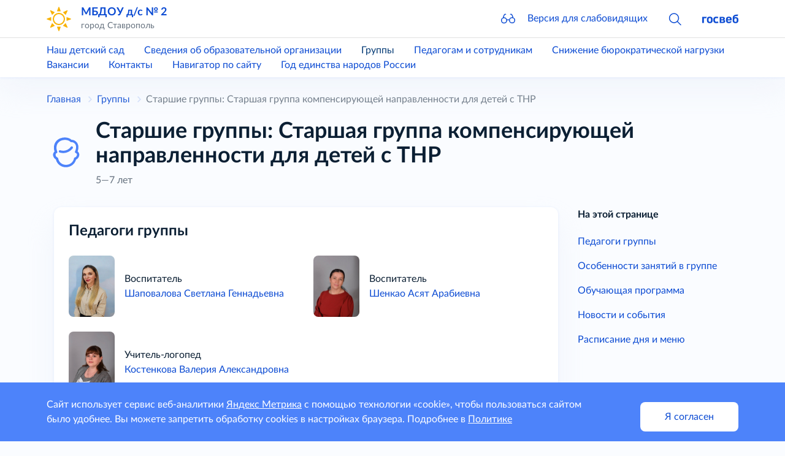

--- FILE ---
content_type: text/html; charset=utf-8
request_url: https://stavsad-2.gosuslugi.ru/gruppy/podgotovitelnaya-gruppa-kompensiruyuschey-napravlennosti-dlya-detey-s-tnr-8.html
body_size: 38048
content:
<!DOCTYPE html>
<html lang="ru" class="h-100">
<head>
    <meta charset="UTF-8">
    <meta name="viewport" content="width=device-width, initial-scale=1.0, user-scalable=0">
    

    <title>Старшие группы: Старшая группа компенсирующей направленности  для детей с ТНР</title>
        <!-- CSS only -->
    <link href="https://static.gosweb.gosuslugi.ru/kinder/assets/main.css?id=682fc4cad51249a221a4aea0cc7878ef" rel="stylesheet">
        <!-- Favicons -->
    <meta name="theme-color" content="#7952b3">
    </head>
<body class="d-flex flex-column">
    <script>
        var counterNumberVal = "96854125";
                    var metricOrgType = "kindergarten", metricRegion = "r07";
            </script>
    <script src="https://api-metric.gosweb.gosuslugi.ru/scripts/ym-script.js"></script>

<header class="gw-header sticky-top shadow gw-header">
    <div class="gw-column-wrapper">
        <div class="container gw-header__top">
            <div class="gw-header-info position-relative">
                <div class="d-flex flex-nowrap align-items-center">
                    <a href="#offcanvasNavLeft" class="d-block d-xl-none pe-4" data-bs-toggle="offcanvas" data-bs-target="#offcanvasNavLeft" aria-controls="offcanvasNavLeft">
                        <svg class="gw-icon gw-icon_sm">
                            <use xlink:href="#menu-burger"></use>
                        </svg>
                    </a>
                    <div class="offcanvas offcanvas-start gw-mobile-menu gw-column-wrapper" tabindex="-1" id="offcanvasNavLeft" aria-labelledby="offcanvasNavLeftLabel">
                        <div class="container gw-margin_bottom_32 py-3">
                            <div class="d-flex flex-nowrap align-items-center">
                                <div class="me-4">
                                    <a href="/">
                                                                                    <svg class="gw-icon-logo" color="#F8B200">
                                                <use xlink:href="#logo"></use>
                                            </svg>
                                                                            </a>
                                </div>
                                <div class="flex-grow-1 overflow-hidden pe-4">
                                    <div class="text-truncate gw-header-info__text-caption">
                                        <a href="/" class="h5">
                                            МБДОУ д/с № 2                                        </a>
                                    </div>
                                                                            <div class="pb-0 gw-content-small-title">
                                            город Ставрополь                                        </div>
                                                                    </div>
                                <div>
                                    <a href="#closebtn" data-bs-dismiss="offcanvas" aria-label="Close">
                                        <svg class="gw-icon gw-icon_sm">
                                            <use xlink:href="#close"></use>
                                        </svg>
                                    </a>
                                </div>
                            </div>
                        </div>
                        <div class="p-0 m-0 offcanvas-body d-flex flex-column justify-content-between gw-mobile-menu-nav">
                            <div class="container gw-margin_bottom_32">
                                <div class="gw-mobile-menu-nav__bottom gw-margin_bottom_32">
                                    <a href="#glass" class="d-flex flex-nowrap align-items-center" data-bs-toggle="modal" data-bs-target="#blind-support">
                                        <div class="pe-4">
                                            <svg class="gw-icon gw-icon_sm"><use xlink:href="#glass"></use></svg>
                                        </div>
                                        <div>Версия для слабовидящих</div>
                                    </a>
                                </div>
                                <hr class="p-0 mt-0 gw-margin_bottom_32" />
                                <div class="gw-margin_bottom_40">
                                                                            <div class="gw-margin_bottom_24"><a href="/nash-detskiy-sad/">Наш детский сад</a></div>
                                                                            <div class="gw-margin_bottom_24"><a href="/svedeniya-ob-obrazovatelnoy-organizatsii/">Сведения об образовательной организации</a></div>
                                                                            <div class="gw-margin_bottom_24"><a class="active" href="/gruppy/">Группы</a></div>
                                                                            <div class="gw-margin_bottom_24"><a href="/pedagogam-i-sotrudnikam/">Педагогам и сотрудникам</a></div>
                                                                            <div class="gw-margin_bottom_24"><a href="/pedagogam-i-sotrudnikam/perechen-dokumentov-pedagogicheskih-rabotnikov/">Снижение бюрократической нагрузки</a></div>
                                                                            <div class="gw-margin_bottom_24"><a href="/vakansii/">Вакансии</a></div>
                                                                            <div class="gw-margin_bottom_24"><a href="/kontakty/">Контакты</a></div>
                                                                            <div class="gw-margin_bottom_24"><a href="/map/">Навигатор по сайту</a></div>
                                                                            <div class=""><a href="/god/">Год единства народов России</a></div>
                                                                    </div>
                            </div>
                            <div class="container gw-mobile-menu-footer gw-margin_bottom_40">
                                <a href="https://gosweb.gosuslugi.ru/" target="_blank">
                                    <svg class="gw-icon-gosweb">
                                        <use xlink:href="#gosweb"></use>
                                    </svg>
                                </a>
                            </div>
                        </div>
                    </div>
                    <div class="me-4 d-none d-md-block">
                        <a href="/">
                                                            <svg class="gw-icon-logo" color="#F8B200">
                                    <use xlink:href="#logo"></use>
                                </svg>
                                                    </a>
                    </div>
                    <div class="flex-grow-1 overflow-hidden pe-4">
                        <div class="text-truncate gw-header-info__text-caption">
                            <a href="/" class="h5">
                                МБДОУ д/с № 2                            </a>
                        </div>
                                                    <div class="pb-0 gw-content-small-title">
                                город Ставрополь                            </div>
                                            </div>
                    <div>
                        <div class="row gx-8 align-items-center flex-nowrap">
                            <div class="col d-none d-md-block">
                                <div class="gw-glass">
                                    <a href="#glass" class="gw-glass__link" data-bs-toggle="modal" data-bs-target="#blind-support">
                                        <svg class="gw-icon gw-icon_sm gw-glass__icon">
                                            <use xlink:href="#glass"></use>
                                        </svg>
                                        <span class="gw-glass__text">Версия для слабовидящих</span>
                                    </a>
                                </div>
                            </div>
                                                            <div class="col">
                                    <a data-bs-toggle="collapse" href="#headSearchCollapse" role="button"
                                       aria-expanded="false" aria-controls="headSearchCollapse">
                                        <svg class="gw-icon gw-icon_sm">
                                            <use xlink:href="#search"></use>
                                        </svg>
                                    </a>
                                </div>
                                                        <div class="col d-none d-md-block">
                                <a href="https://gosweb.gosuslugi.ru/" target="_blank">
                                    <svg class="gw-icon-gosweb">
                                        <use xlink:href="#gosweb"></use>
                                    </svg>
                                </a>
                            </div>
                        </div>
                    </div>
                </div>
                                    <div class="collapse gw-search-form-block" id="headSearchCollapse">
                        <form class="gw-search-form-block__form" action="/search/" method="get" role="search">
                            <div class="bg-white d-flex justify-content-end align-items-center">
                                <div class="position-relative gw-search-form-block__field">
                                    <input name="search_query" type="text" class="form-control rounded py-3 pe-12">
                                    <button type="submit"
                                            class="btn btn-link rounded m-0 py-0 px-3 position-absolute end-0 top-50 translate-middle-y">
                                        <svg class="gw-icon gw-icon_sm">
                                            <use xlink:href="#search"></use>
                                        </svg>
                                    </button>
                                </div>
                                <a href="#headSearchCollapse" class="ps-3 pe-0 py-0" data-bs-toggle="collapse" role="button"
                                   aria-expanded="true" aria-controls="headSearchCollapse">
                                    <svg class="gw-icon gw-icon_sm">
                                        <use xlink:href="#close"></use>
                                    </svg>
                                </a>
                            </div>
                        </form>
                    </div>
                            </div>
        </div>
    </div>

    <hr class="d-none d-xl-block border-ciottoli opacity-100 gw-header__divider"/>

    <div class="gw-column-wrapper">
        <div class="d-none d-xl-block gw-header__bottom">
            <div class="container">
                <div class="row gx-8 justify-content-start gw-top-nav">
                                            <div class="col-auto"><a href="/nash-detskiy-sad/">Наш детский сад</a></div>
                                            <div class="col-auto"><a href="/svedeniya-ob-obrazovatelnoy-organizatsii/">Сведения об образовательной организации</a></div>
                                            <div class="col-auto"><a class="active" href="/gruppy/">Группы</a></div>
                                            <div class="col-auto"><a href="/pedagogam-i-sotrudnikam/">Педагогам и сотрудникам</a></div>
                                            <div class="col-auto"><a href="/pedagogam-i-sotrudnikam/perechen-dokumentov-pedagogicheskih-rabotnikov/">Снижение бюрократической нагрузки</a></div>
                                            <div class="col-auto"><a href="/vakansii/">Вакансии</a></div>
                                            <div class="col-auto"><a href="/kontakty/">Контакты</a></div>
                                            <div class="col-auto"><a href="/map/">Навигатор по сайту</a></div>
                                            <div class="col-auto"><a href="/god/">Год единства народов России</a></div>
                                    </div>
            </div>
        </div>
    </div>
</header>
<!-- content -->
<main class="gw-content gw-column-wrapper gw-margin_bottom_32">
        <div class="container d-none d-xl-block gw-breadcrumb">
        <nav>
            <ol class="breadcrumb" itemscope="" itemtype="https://schema.org/BreadcrumbList">
                <li class="breadcrumb-item gw-breadcrumb__item" itemprop="itemListElement" itemscope="" itemtype="https://schema.org/ListItem">
                    <meta itemprop="position" content="1">
                    <a itemprop="item" href="/"><span itemprop="name">Главная</span></a>
                </li>
                                                                                <li class="breadcrumb-item gw-breadcrumb__item" itemprop="itemListElement" itemscope="" itemtype="https://schema.org/ListItem">
                            <meta itemprop="position" content="2">
                            <a itemprop="item" href="/gruppy/"><span itemprop="name">Группы</span></a>
                        </li>
                                                                        <li class="breadcrumb-item gw-breadcrumb__item gw-breadcrumb__item_active" itemprop="itemListElement" itemscope="" itemtype="https://schema.org/ListItem">
                        <meta itemprop="position" content="3">
                        <span itemprop="name">Старшие группы: Старшая группа компенсирующей направленности  для детей с ТНР</span>
                    </li>
                            </ol>
        </nav>
    </div>

    <div class="container">
                    <section class="gw-person ">
                <div class="gw-section-group-title align-items-start align-items-md-center gw-margin_bottom_32">
                                            <img class="gw-margin_right_16 gw-icon gw-icon_lg" src="/netcat_files/7/7/group_starshaja.svg">
                                        <div>
                        <h1 class="mb-2">Старшие группы: Старшая группа компенсирующей направленности  для детей с ТНР</h1>
                        <div class="text-helper">5—7 лет</div>
                    </div>
                </div>
            </section>
            </div>
    <div class="container"><div class="container">
            <div class="row">
        <div data-bs-spy="scroll" data-bs-target="#right-menu-navbars" class="col-12 col-xl-9 order-last order-xl-first">
                            <section  class="gw-margin_bottom_64 gw-padding_24 gw-filled-section gw-filled-section_color_theme gw-filled-section_shadow">
                                            <section id="gw-group-teachers" class="gw-margin_bottom_24">
                            <h3 class="gw-margin_bottom_24">Педагоги группы</h3>
                                                        <div class="gw-persons overflow-hidden">
                                <div class="row row-cols-1 row-cols-md-2 g-4 g-md-6">
                                                                                                                    <div class="col">
                                            <div class="gw-person">
                                                <div class="gw-person__image">
                                                    <div class="ratio ratio-3x4 overflow-hidden">
                                                        <div><img class="gw-img-fit gw-img-fit_cover" src="/netcat_files/21/10/Shapovalova.jpg"></div>
                                                    </div>
                                                </div>
                                                <div class="gw-person__description">
                                                    <div class="gw-person__job">Воспитатель</div>
                                                    <a href="/nash-detskiy-sad/nash-kollektiv/shapovalova-svetlana-gennadevna.html" class="gw-person__name">Шаповалова Светлана Геннадьевна</a>
                                                </div>
                                            </div>
                                        </div>
                                                                                                                    <div class="col">
                                            <div class="gw-person">
                                                <div class="gw-person__image">
                                                    <div class="ratio ratio-3x4 overflow-hidden">
                                                        <div><img class="gw-img-fit gw-img-fit_cover" src="/netcat_files/21/10/1713423267997.jpg"></div>
                                                    </div>
                                                </div>
                                                <div class="gw-person__description">
                                                    <div class="gw-person__job">Воспитатель</div>
                                                    <a href="/nash-detskiy-sad/nash-kollektiv/shenkao-asyat-arabievna.html" class="gw-person__name">Шенкао Асят Арабиевна</a>
                                                </div>
                                            </div>
                                        </div>
                                                                                                                    <div class="col">
                                            <div class="gw-person">
                                                <div class="gw-person__image">
                                                    <div class="ratio ratio-3x4 overflow-hidden">
                                                        <div><img class="gw-img-fit gw-img-fit_cover" src="/netcat_files/21/10/IMG_20240418_WA0033.jpg"></div>
                                                    </div>
                                                </div>
                                                <div class="gw-person__description">
                                                    <div class="gw-person__job">Учитель-логопед</div>
                                                    <a href="/nash-detskiy-sad/nash-kollektiv/kostenkova-valeriya-alexandrovna-uchitel-logoped.html" class="gw-person__name">Костенкова Валерия Александровна</a>
                                                </div>
                                            </div>
                                        </div>
                                                                    </div>
                            </div>
                        </section>
                                                    <hr class="gw-margin_bottom_24 mt-0 border-tagline-hit-alt">
                                                                                        <section id="gw-group-description" class="gw-margin_bottom_32">
                            <h3 class="gw-margin_bottom_16">Особенности занятий в группе</h3>
                                                        <p>В 6&ndash;7 лет ребенок начинает посещать подготовительную группу и готовиться к школьной жизни. В такой группе особое внимание уделяется распорядку дня и дисциплине. В подготовительной группе дети готовятся к школьным занятиям, поэтому, они изучают литературу, математику, чтение и рисование. Кроме того, дети знакомятся с правилами дорожного движения. Особеннополезны&nbsp; комплексные занятия. Отличительной особенностью подобных занятий является то, что в одном занятии совмещены разные виды деятельности. Это помогает ребёнку сохранить концентрацию дольше не смотря на то, что и в 6-7 лет дети довольно подвижны и активны.</p>
<p>Основной формой организации коррекционно-развивающей работы являются групповые (фронтальные), подгрупповые и индивидуальные логопедические занятия. Продолжительность группового логопедического занятия:&nbsp; 25-30 минут;&nbsp; продолжительность подгруппового занятия составляет 20-25&nbsp;минут, продолжительность индивидуального занятия &ndash; 15-20 минут.&nbsp;</p>
<p>Подгрупповые и индивидуальные логопедические занятия проводятся с учетом режима работы дошкольного учреждения, режима дня и психофизических особенностей развития детей дошкольного возраста. Периодичность подгрупповых и индивидуальных занятий определяется тяжестью нарушения речевого развития детей.&nbsp; Индивидуальные занятия проводятся не менее двух-трех раз в неделю.</p>
<p>Ежедневно, во второй половине дня, по заданию учителя-логопеда проводятся&nbsp; индивидуальные занятия воспитателем&nbsp;группы.</p>
<p><strong>&nbsp;Плюсы группы компенсирующей направленности для детей с ТНР:</strong></p>
<p>1.Активная речевая среда в группе и постоянная корректировка речи детей воспитателями в течение дня.</p>
<p>2.&nbsp;Артикуляционная и пальчиковая гимнастики, элементы логоритмики, развитие мелкой моторики - все это входит в распорядок каждого дня у детей.</p>
<p>3.&nbsp;&nbsp;&nbsp;&nbsp;&nbsp;Дети выходят из таких групп лучше подготовленными к школе. Это подтверждают не только сами учителя-логопеды и воспитатели, но и мамы детей, которые прошли через них. В группе&nbsp;они активно занимаются звуко-буквенным анализом, чтением, письмом, учатся правильно строить предложения, давать полный ответ на вопрос, пересказывать и составлять рассказ по картинкам.</p>                        </section>
                                                                <section id="gw-group-edu-program">
                            <h4 class="gw-margin_bottom_16">Обучающая программа</h4>
                                                        <p>Содержание образовательной деятельности.</p>
<p>1)Социально-коммуникативное развитие: основное внимание обращается на совершенствование игровых действий и точное выполнение игровых правил в дидактических и подвижных играх и упражнениях. В этот период большое значение приобретает создание предметно-развивающей среды и привлечение обучающихся к творческим играм. Воспитатели организуют сюжетно-ролевые и театрализованные игры с детьми, осуществляя недирективное руководство ими. Элементы сюжетно-ролевой и сюжетно-дидактической игры, театрализованные игры, подвижные, дидактические игры активно включаются в занятия с детьми по всем направлениям коррекционно-развивающей работы. Работа с детьми&nbsp; предполагает активное применение игротерапевтических техник с элементами куклотерапии, песочной терапии, арттерапии. Занятия по психотерапевтическим методикам (работа с детской агрессией, страхами, тревожностью) проводит педагог-психолог, согласуя их с педагогическими работниками группы и родителям (законным представителям).</p>
<p>Педагогические работники уделяют основное внимание формированию связной речи у обучающихся с ТНР, ее основных функций (коммуникативной, регулирующей, познавательной). Обучающиеся вовлекаются в различные виды деятельности, естественным образом обеспечивающие их коммуникативное взаимодействие с педагогическим работником и другими детьми, развитие познавательного интереса и мотивации к деятельности.</p>
<p>Особое внимание обращается на формирование у обучающихся представления о Родине: о городах России, о ее столице, о государственной символике, гимне страны. У обучающихся в различных ситуациях расширяют и закрепляют представления о предметах быта, необходимых человеку, о макросоциальном окружении.</p>
<p>Педагогические работники создают условия для формирования экологических представлений у обучающихся, знакомя их с функциями человека в природе (потребительской, природоохранной, восстановительной).</p>
<p>Особое внимание обращается на развитие у обучающихся устойчивого алгоритма поведения в опасных ситуациях: в помещении, на прогулке, на улице, в условиях поведения с посторонними людьми.</p>
<p>В этот период большое внимание уделяется формированию у обучающихся интеллектуальной и мотивационной готовности к обучению. У обучающихся активно развивается познавательный интерес (интеллектуальный, волевой и эмоциональный компоненты). Педагогические работники, осуществляя совместную деятельность с детьми, обращают внимание на то, какие виды деятельности их интересуют, стимулируют их развитие, создают предметно-развивающую среду, исходя из потребностей каждого ребенка.</p>
<p>Активными участниками образовательного процесса в области &quot;Социально-коммуникативное развитие&quot; являются родители (законные представители) обучающихся, а также все педагогические работники, работающие с детьми с ТНР.</p>
<p>2) В области познавательного развития продолжается развитие у обучающихся с ТНР мотивационного, целевого, содержательного, операционального и контрольного компонентов конструктивной деятельности. При этом особое внимание уделяется самостоятельности обучающихся, им предлагаются творческие задания, задания на выполнение работ по своему замыслу, задания на выполнение коллективных построек. Педагогические работники стимулируют познавательный интерес обучающихся к различным способам измерения, счета количества, определения пространственных отношений у разных народов.</p>
<p>3)В области речевого развития формируется у обучающихся мотивации к школьному обучению, в работу по развитию речи обучающихся с ТНР включаются занятия по подготовке их к обучению грамоте. Эту работу воспитатель и учитель-логопед проводят, исходя из особенностей и возможностей развития обучающихся старшего дошкольного возраста с речевыми нарушениями. Содержание занятий по развитию речи тесно связано с содержанием логопедической работы, а также работы, которую проводят с детьми другие специалисты.</p>
<p>4) В области художественно-эстетического развития особое внимание в музыкальном развитии дошкольников с нарушениями речи уделяется умению рассказывать, рассуждать о музыке адекватно характеру музыкального образа. В этот период музыкальный руководитель, воспитатели и другие специалисты продолжают развивать у обучающихся музыкальный слух (звуко-высотный, ритмический, динамический, тембровый), учить использовать для музыкального сопровождения самодельные музыкальные инструменты, изготовленные с помощью педагогических работников. Музыкальные игрушки, детские музыкальные инструменты разнообразно применяются в ходе занятий учителя-логопеда, воспитателей, воспитателя по физической культуре и, конечно же, на музыкальных занятиях. Большое значение для развития слухового восприятия обучающихся (восприятия звуков различной громкости и высоты), развития общеречевых умений и навыков (дыхательных, голосовых, артикуляторных) имеет взаимодействие учителя-логопеда, музыкального руководителя и воспитателей.</p>                        </section>
                                    </section>
                                        <section id="gw-group-news" class="gw-margin_bottom_64">
                        <div class="gw-margin_bottom_32 d-flex align-items-center justify-content-between flex-nowrap">
        <h2 class="mb-0">Новости и события</h2>
        <a class="d-none d-md-inline-block" href="/nash-detskiy-sad/novosti-i-sobytiya/">Все новости и события</a>
    </div>
    <div class="mb-12 mb-md-16 gw-news">
        <div class="row row-cols-1 row-cols-md-2 row-cols-xl-3 g-6 g-md-8">
<div class="col">
                <a  href="/nash-detskiy-sad/novosti-i-sobytiya/den-osvobozhdeniya-stavropolya.html" class="card h-100 gw-filled-section gw-filled-section_shadow gw-filled-section_interactive gw-padding_24">
        <div class="ratio ratio-16x9 overflow-hidden d-none d-md-block gw-margin_bottom_24 rounded">
            <img class="gw-img-fit gw-img-fit_cover" src="/netcat_files/generated/90/154/336x189/116/556ce0a356110c5b08410a1b02cd8c6b.jpg?crop=0%3A0%3A0%3A0&hash=098840f4b7be364df64002b7a9b1f145&resize_mode=0&wm_m=0" alt="День освобождения Ставрополя." title="День освобождения Ставрополя">
        </div>
        <div class="card-body p-0">
            <div class="card-text">
                <div class="mb-4 card-subtitle gw-content-small-title gw-content-small-title_gray">
                    21 января 2026 г.
                </div>
                <div class="d-inline-block h5 text-summer-night mb-2 gw-text-multiline-truncate gw-text-multiline-truncate_rows_2">День освобождения Ставрополя</div>
                <div class="gw-text-multiline-truncate gw-text-multiline-truncate_rows_4 text-summer-night"></div>
            </div>
        </div>
            </a>
</div>
<div class="col">
                <a  href="/nash-detskiy-sad/novosti-i-sobytiya/detskiy-sad-vstrechaet-novyy-god.html" class="card h-100 gw-filled-section gw-filled-section_shadow gw-filled-section_interactive gw-padding_24">
        <div class="ratio ratio-16x9 overflow-hidden d-none d-md-block gw-margin_bottom_24 rounded">
            <img class="gw-img-fit gw-img-fit_cover" src="/netcat_files/generated/90/154/336x189/115/556ce0a356110c5b08410a1b02cd8c6b.jpg?crop=0%3A0%3A0%3A0&hash=098840f4b7be364df64002b7a9b1f145&resize_mode=0&wm_m=0" alt="Детский сад встречает Новый год." title="Детский сад встречает Новый год">
        </div>
        <div class="card-body p-0">
            <div class="card-text">
                <div class="mb-4 card-subtitle gw-content-small-title gw-content-small-title_gray">
                    17 декабря 2025 г.
                </div>
                <div class="d-inline-block h5 text-summer-night mb-2 gw-text-multiline-truncate gw-text-multiline-truncate_rows_2">Детский сад встречает Новый год</div>
                <div class="gw-text-multiline-truncate gw-text-multiline-truncate_rows_4 text-summer-night"></div>
            </div>
        </div>
            </a>
</div>
<div class="col">
                <a  href="/nash-detskiy-sad/novosti-i-sobytiya/den-konstitutsii-rossiyskoy-federatsii-1.html" class="card h-100 gw-filled-section gw-filled-section_shadow gw-filled-section_interactive gw-padding_24">
        <div class="ratio ratio-16x9 overflow-hidden d-none d-md-block gw-margin_bottom_24 rounded">
            <img class="gw-img-fit gw-img-fit_cover" src="/netcat_files/generated/90/154/336x189/114/556ce0a356110c5b08410a1b02cd8c6b.jpg?crop=0%3A0%3A0%3A0&hash=098840f4b7be364df64002b7a9b1f145&resize_mode=0&wm_m=0" alt="День Конституции Российской Федерации." title="День Конституции Российской Федерации">
        </div>
        <div class="card-body p-0">
            <div class="card-text">
                <div class="mb-4 card-subtitle gw-content-small-title gw-content-small-title_gray">
                    12 декабря 2025 г.
                </div>
                <div class="d-inline-block h5 text-summer-night mb-2 gw-text-multiline-truncate gw-text-multiline-truncate_rows_2">День Конституции Российской Федерации</div>
                <div class="gw-text-multiline-truncate gw-text-multiline-truncate_rows_4 text-summer-night"></div>
            </div>
        </div>
            </a>
</div>
        </div>
    </div>
                </section>
                                        <section id="gw-schedule-and-menu" class="gw-margin_bottom_64">
                    <div class="gw-margin_bottom_24">
                        <h2 class="mb-2">Распорядок дня и меню</h2>
                        <div class="d-md-none mb-2">Мы составили для ваших детей удобное расписание занятий и отдыха</div>
                                                    <a class="d-md-inline-block" href="/svedeniya-ob-obrazovatelnoy-organizatsii/dokumenty/">Изучить нормативные документы</a>
                                            </div>
                                            <div class="gw-schedule-and-menu">
                            <div class="row row-cols-1  g-6 g-md-8 g-xl-6">
                                <div class="col">
                                    <div class="card shadow h-100 gw-padding_24">
                                        <div class="card-body p-0 ">
                                            <div class="gw-schedule">
                                                <h6 class="gw-schedule__title mb-1">Расписание</h6>
                                                <div class="gw-content-small-title mb-4">Примерное расписание на день</div>
                                                                                                                                                        <div class="row">
                                                        <div class="col-12 col-md-6 mb-2 mb-md-0">
                                                            <div class="gw-schedule__items overflow-hidden">
                                                                <div class="row row-cols-1 gy-2">
                                                                                                                                                                                                            </div>
                                                            </div>
                                                        </div>
                                                        <div class="col-12 col-md-6">
                                                            <div class="gw-schedule__items overflow-hidden">
                                                                <div class="row row-cols-1 gy-2">
                                                                                                                                    </div>
                                                            </div>
                                                        </div>
                                                    </div>
                                                                                            </div>
                                        </div>
                                                                                    <div class="card-footer p-0 border-0 bg-transparent">
                                                <div class="gw-document-item gw-filled-section gw-filled-section_color_highlighted">
                                                    <div class="row gx-0">
                                                        <div class="col-auto pe-3">
                                                            <a class="d-inline-block" href="/netcat_files/7/7/Starshaya.pdf" title="Распорядок дня" target="_blank">
                                                                <svg class="gw-icon-format">
                                                                    <use xlink:href="#format-pdf"></use>
                                                                </svg>
                                                            </a>
                                                        </div>
                                                        <div class="col overflow-hidden">
                                                            <div class="row gx-0">
                                                                <div class="col text-truncate pe-2">
                                                                    <a href="/netcat_files/7/7/Starshaya.pdf" class="gw-document-item__title" title="Распорядок дня" target="_blank">Распорядок дня</a>
                                                                </div>
                                                                <div class="col-auto d-md-none">
                                                                    <a href="#" data-bs-toggle="collapse" data-bs-target="#collapseExample1" aria-expanded="false">
                                                                        <svg class="gw-icon gw-icon_sm">
                                                                            <use xlink:href="#menu-points"></use>
                                                                        </svg>
                                                                    </a>
                                                                </div>
                                                                <div class="col-12 col-md-auto">
                                                                    <div class="gw-document-item__download">
                                                                        <div class="gw-document-item__size">1,7 МБ</div>
                                                                                                                                                    <a href="/netcat_files/7/7/Starshaya.pdf" class="gw-document-item__download-link gw-padding_left_24" download>Скачать</a>
                                                                                                                                            </div>
                                                                </div>
                                                            </div>
                                                        </div>
                                                    </div>
                                                    <div class="collapse gw-document-item__collapse" id="collapseExample1">
                                                        <a href="#" data-bs-toggle="collapse" data-bs-target="#collapseExample1" aria-expanded="false" class="gw-document-item__collapse-btn-close">
                                                            <svg class="gw-icon gw-icon_sm">
                                                                <use xlink:href="#close"></use>
                                                            </svg>
                                                        </a>
                                                        <div class="mb-4"><a href="/netcat_files/7/7/Starshaya.pdf" download>Скачать</a></div>
                                                                                                                    <div><a href="/netcat_files/7/7/Starshaya.pdf" target="_blank">Открыть в браузере</a></div>
                                                                                                            </div>
                                                </div>
                                            </div>
                                                                            </div>
                                </div>
                                <div class="col">
                                    <div class="card shadow h-100 gw-padding_24">
                                        <div class="card-body p-0 ">
                                            <div class="gw-food-menu">
                                                <h6 class="gw-food-menu__title mb-1">Меню десятидневное цикличное</h6>
                                                <div class="gw-content-small-title mb-4">Примерное меню на день</div>
                                                <div class="gw-food-menu__items overflow-hidden">
                                                    <div class="row row-cols-1 gy-4 gy-xl-2">
                                                                                                                                                                                <div class="col">
                                                                <div class="gw-food-menu__item">
                                                                    <div class="gw-food-menu__item-name"></div>
                                                                    <div class="gw-food-menu__item-composition">
                                                                                                                                                                                                                        </div>
                                                                </div>
                                                            </div>
                                                                                                            </div>
                                                </div>
                                            </div>
                                        </div>
                                                                                    <div class="card-footer p-0 border-0 bg-transparent">
                                                <div class="gw-document-item gw-filled-section gw-filled-section_color_highlighted">
                                                    <div class="row gx-0">
                                                        <div class="col-auto pe-3">
                                                            <a class="d-inline-block" href="/netcat_files/7/7/MENYu_SAD_2.pdf" title="Меню" target="_blank">
                                                                <svg class="gw-icon-format">
                                                                    <use xlink:href="#format-pdf"></use>
                                                                </svg>
                                                            </a>
                                                        </div>
                                                        <div class="col overflow-hidden">
                                                            <div class="row gx-0">
                                                                <div class="col text-truncate pe-2">
                                                                    <a href="/netcat_files/7/7/MENYu_SAD_2.pdf" class="gw-document-item__title" title="Меню" target="_blank">Меню</a>
                                                                </div>
                                                                <div class="col-auto d-md-none">
                                                                    <a href="#" data-bs-toggle="collapse" data-bs-target="#collapseExample2" aria-expanded="false">
                                                                        <svg class="gw-icon gw-icon_sm">
                                                                            <use xlink:href="#menu-points"></use>
                                                                        </svg>
                                                                    </a>
                                                                </div>
                                                                <div class="col-12 col-md-auto">
                                                                    <div class="gw-document-item__download">
                                                                        <div class="gw-document-item__size">169 КБ</div>
                                                                                                                                                    <a href="/netcat_files/7/7/MENYu_SAD_2.pdf" class="gw-document-item__download-link gw-padding_left_24" download>Скачать</a>
                                                                                                                                            </div>
                                                                </div>
                                                            </div>
                                                        </div>
                                                    </div>
                                                    <div class="collapse gw-document-item__collapse" id="collapseExample2">
                                                        <a href="#" data-bs-toggle="collapse" data-bs-target="#collapseExample2" aria-expanded="false" class="gw-document-item__collapse-btn-close">
                                                            <svg class="gw-icon gw-icon_sm">
                                                                <use xlink:href="#close"></use>
                                                            </svg>
                                                        </a>
                                                        <div class="mb-4"><a href="/netcat_files/7/7/MENYu_SAD_2.pdf" download>Скачать</a></div>
                                                                                                                    <div><a href="/netcat_files/7/7/MENYu_SAD_2.pdf" target="_blank">Открыть в браузере</a></div>
                                                                                                            </div>
                                                </div>
                                            </div>
                                                                            </div>
                                </div>
                            </div>
                        </div>
                                    </section>
                                </div>

        <!-- right-menu -->
        <div class="col-12 col-xl-3 order-first order-xl-last gw-right-column">
            <section class="position-sticky gw-vertical-nav">
                <div class="gw-vertical-nav__title">На этой странице</div>
                <ul class="nav justify-content-md-between flex-column flex-md-row flex-xl-column" id="right-menu-navbars">
                                            <li class="nav-item gw-vertical-nav__item">
                            <a href="#gw-group-teachers" class="nav-link gw-vertical-nav__link">Педагоги группы</a>
                        </li>
                                                                <li class="nav-item gw-vertical-nav__item">
                            <a href="#gw-group-description" class="nav-link gw-vertical-nav__link">Особенности занятий в группе</a>
                        </li>
                                                                <li class="nav-item gw-vertical-nav__item">
                            <a href="#gw-group-edu-program" class="nav-link gw-vertical-nav__link">Обучающая программа</a>
                        </li>
                                                                <li class="nav-item gw-vertical-nav__item">
                            <a href="#gw-group-news" class="nav-link gw-vertical-nav__link">Новости и события</a>
                        </li>
                                                                <li class="nav-item gw-vertical-nav__item">
                            <a href="#gw-schedule-and-menu" class="nav-link gw-vertical-nav__link">Расписание дня и меню</a>
                        </li>
                                                        </ul>
            </section>
        </div>
        <!-- /right-menu -->
    </div>
</div>            <div class="container">
            <div class="text-helper mb-14"><p>Информация размещена на официальном сайте согласно Приказу Рособрнадзора от 04.08.2023 № 1493, с учётом требований Федерального закона от 27.07.2006 № 152-ФЗ «О персональных данных» в рамках Политики в отношении обработки персональных данных и на основании заявления работника</p></div>
        </div>
        </div>
</main>
<!-- /content -->
<footer class="gw-footer gw-column-wrapper">
    <div class="gw-footer__wrapper">
        <div class="container">
            <div class="gw-footer__body">
                <div class="gw-footer__bottom-menu">
                    <div class="gw-bottom-menu">
                                                    <div class="gw-bottom-menu__item">
                                <a href="/pedagogam-i-sotrudnikam/albom-fotografiy/" class="nav-link gw-bottom-menu__item-link">Альбом фотографий</a>
                            </div>
                                                    <div class="gw-bottom-menu__item">
                                <a href="/nash-detskiy-sad/" class="nav-link gw-bottom-menu__item-link">Наш детский сад</a>
                            </div>
                                                    <div class="gw-bottom-menu__item">
                                <a href="/svedeniya-ob-obrazovatelnoy-organizatsii/" class="nav-link gw-bottom-menu__item-link">Сведения об образовательной организации</a>
                            </div>
                                                    <div class="gw-bottom-menu__item">
                                <a href="/gruppy/" class="nav-link gw-bottom-menu__item-link gw-bottom-menu__item-link_active">Группы</a>
                            </div>
                                                    <div class="gw-bottom-menu__item">
                                <a href="/pedagogam-i-sotrudnikam/" class="nav-link gw-bottom-menu__item-link">Педагогам и сотрудникам</a>
                            </div>
                                                    <div class="gw-bottom-menu__item">
                                <a href="/vakansii/" class="nav-link gw-bottom-menu__item-link">Вакансии</a>
                            </div>
                                                    <div class="gw-bottom-menu__item">
                                <a href="/kontakty/" class="nav-link gw-bottom-menu__item-link">Контакты</a>
                            </div>
                                                    <div class="gw-bottom-menu__item">
                                <a href="/map/" class="nav-link gw-bottom-menu__item-link">Навигатор по сайту</a>
                            </div>
                                            </div>
                </div>
                <div class="gw-footer__icons">
                    <div class="gw-footer__social-icons gw-social-icons">
                                                            <a href="https://vk.com/club216867524" target="_blank" class="gw-social-icons__link">
                                        <div class="gw-social-icons__icon-wrapper">
                                            <svg class="gw-social-icons__icon">
                                                <use xlink:href="#vk"></use>
                                            </svg>
                                        </div>
                                    </a>
                                                            <a href="https://rutube.ru/channel/7249003" target="_blank" class="gw-social-icons__link">
                                        <div class="gw-social-icons__icon-wrapper">
                                            <svg class="gw-social-icons__icon">
                                                <use xlink:href="#rutube"></use>
                                            </svg>
                                        </div>
                                    </a>
                                            </div>
                    <div class="gw-footer__widget">
                                                    <!-- Yandex.Metrika informer -->
                            <a href="https://metrika.yandex.ru/stat/?id=96854125&from=informer" class="gw-footer__widget-link" target="_blank" rel="nofollow">
                                <img src="https://informer.yandex.ru/informer/96854125/3_0_000000FF_000000FF_1_pageviews"
                                     style="width:88px; height:31px; border:0;" alt="Яндекс.Метрика" title="Яндекс.Метрика: данные за сегодня (просмотры, визиты и уникальные посетители)" />
                            </a>
                            <!-- /Yandex.Metrika informer -->
                                            </div>
                </div>
                <div class="gw-footer__policy gw-footer-policy">
                    <div class="gw-margin_bottom_16">
                        <a class="nav-link gw-bottom-menu__item-link" href="/policy/">Политика конфиденциальности</a>
                    </div>
                    <div class="gw-footer-policy__icon gw-footer-icon-blind">
                        <a href="#glass" class="gw-footer-icon-blind__link" data-bs-toggle="modal" data-bs-target="#blind-support">
                            <svg class="gw-icon gw-icon_sm">
                                <use xlink:href="#glass"></use>
                            </svg>
                            <span class="gw-footer-icon-blind__sub-title">Версия для слабовидящих</span>
                        </a>
                    </div>
                </div>
            </div>            
        </div>
    </div>
</footer>

<div id="blind-support" class="modal gw-blind-support-modal" tabindex="-1">
    <div class="modal-dialog modal-fullscreen-md-down">
        <div class="modal-content">
            <div class="modal-header border-0 pb-0">
                <div class="modal-title"><b>Версия для слабовидящих</b></div>
                <button type="button" class="btn-close" data-bs-dismiss="modal" aria-label="Close"></button>
            </div>
            <div class="modal-body pt-0">
                <div class="gw-blind-support">
                    <div class="gw-blind-support__block">
                        <div class="gw-blind-support__block-title">Размер шрифта</div>
                        <div class="gw-blind-support__block-buttons">
                            <div class="row">
                                <div class="col col-auto">
                                    <div class="gw-blind-support-font-size gw-blind-support-font-size_base">
                                        <button
                                            class="gw-button gw-button_type_outline gw-button_size_auto js-blind-support-button"
                                            data-gw-blind-support-type="font-size"
                                            data-gw-blind-support-value="base">А</button>
                                    </div>
                                </div>
                                <div class="col col-auto">
                                    <div class="gw-blind-support-font-size gw-blind-support-font-size_normal">
                                        <button
                                            class="gw-button gw-button_type_outline gw-button_size_auto js-blind-support-button"
                                            data-gw-blind-support-type="font-size"
                                            data-gw-blind-support-value="normal">А</button>
                                    </div>
                                </div>
                                <div class="col col-auto">
                                    <div class="gw-blind-support-font-size gw-blind-support-font-size_large">
                                        <button
                                            class="gw-button gw-button_type_outline gw-button_size_auto js-blind-support-button"
                                            data-gw-blind-support-type="font-size"
                                            data-gw-blind-support-value="large">А</button>
                                    </div>
                                </div>
                            </div>
                        </div>
                    </div>
                    <div class="gw-blind-support__block">
                        <div class="gw-blind-support__block-title">Цвет</div>
                        <div class="gw-blind-support__block-buttons">
                            <div class="row">
                                <div class="col col-auto">
                                    <div class="gw-blind-support-theme gw-blind-support-theme_base">
                                        <button
                                            class="gw-button gw-button_type_outline gw-button_size_auto js-blind-support-button"
                                            data-gw-blind-support-type="theme"
                                            data-gw-blind-support-value="base">Стандартный</button>
                                    </div>
                                </div>
                                <div class="col col-auto">
                                    <div class="gw-blind-support-theme gw-blind-support-theme_inverse">
                                        <button
                                            class="gw-button gw-button_type_outline gw-button_size_auto js-blind-support-button"
                                            data-gw-blind-support-type="theme"
                                            data-gw-blind-support-value="inverse">Инверсия</button>
                                    </div>
                                </div>
                                <div class="col col-auto">
                                    <div class="gw-blind-support-theme gw-blind-support-theme_blue">
                                        <button
                                            class="gw-button gw-button_type_outline gw-button_size_auto js-blind-support-button"
                                            data-gw-blind-support-type="theme"
                                            data-gw-blind-support-value="blue">Синий</button>
                                    </div>
                                </div>
                            </div>
                        </div>
                    </div>
                    <div class="gw-blind-support__block">
                        <div class="gw-blind-support__block-title">Межбуквенный интервал</div>
                        <div class="gw-blind-support__block-buttons">
                            <div class="row">
                                <div class="col col-auto">
                                    <div class="gw-blind-support-letter-spacing gw-blind-support-letter-spacing_base">
                                        <button
                                            class="gw-button gw-button_type_outline gw-button_size_auto js-blind-support-button"
                                            data-gw-blind-support-type="letter-spacing"
                                            data-gw-blind-support-value="base">
                                            <span class="gw-text-indent-fix">аб</span>
                                        </button>
                                    </div>
                                </div>
                                <div class="col col-auto">
                                    <div class="gw-blind-support-letter-spacing gw-blind-support-letter-spacing_normal">
                                        <button
                                            class="gw-button gw-button_type_outline gw-button_size_auto js-blind-support-button"
                                            data-gw-blind-support-type="letter-spacing"
                                            data-gw-blind-support-value="normal">
                                            <span class="gw-text-indent-fix">аб</span>
                                        </button>
                                    </div>
                                </div>
                                <div class="col col-auto">
                                    <div class="gw-blind-support-letter-spacing gw-blind-support-letter-spacing_large">
                                        <button
                                            class="gw-button gw-button_type_outline gw-button_size_auto js-blind-support-button"
                                            data-gw-blind-support-type="letter-spacing"
                                            data-gw-blind-support-value="large">
                                            <span class="gw-text-indent-fix">аб</span>
                                        </button>
                                    </div>
                                </div>
                            </div>
                        </div>
                    </div>
                    <div class="gw-blind-support__block">
                        <div class="gw-blind-support__block-title">Межстрочный интервал</div>
                        <div class="gw-blind-support__block-buttons">
                            <div class="row">
                                <div class="col col-auto">
                                    <div class="gw-blind-support-line-height gw-blind-support-line-height_base">
                                        <button
                                            class="gw-button gw-button_type_outline gw-button_size_auto js-blind-support-button"
                                            data-gw-blind-support-type="line-height"
                                            data-gw-blind-support-value="base">Стандартный<br>интервал</button>
                                    </div>
                                </div>
                                <div class="col col-auto">
                                    <div class="gw-blind-support-line-height gw-blind-support-line-height_normal">
                                        <button
                                            class="gw-button gw-button_type_outline gw-button_size_auto js-blind-support-button"
                                            data-gw-blind-support-type="line-height"
                                            data-gw-blind-support-value="normal">Средний<br>интервал</button>
                                    </div>
                                </div>
                                <div class="col col-auto">
                                    <div class="gw-blind-support-line-height gw-blind-support-line-height_large">
                                        <button
                                            class="gw-button gw-button_type_outline gw-button_size_auto js-blind-support-button"
                                            data-gw-blind-support-type="line-height"
                                            data-gw-blind-support-value="large">Большой<br>интервал</button>
                                    </div>
                                </div>
                            </div>
                        </div>
                    </div>
                </div>
            </div>
        </div>
    </div>
</div>

    <div class="gw-analytics-agreement" gw-user-data="metricsAgreement">
        <div class="gw-column-wrapper">
            <div class="container gw-analytics-agreement__wrapper">
                <p>Сайт использует сервис веб-аналитики <a href="#" class="gw-analytics-agreement__link" data-bs-toggle="modal" data-bs-target="#gw-analytics-agreement">Яндекс Метрика</a> с помощью технологии «cookie», чтобы пользоваться сайтом было удобнее. Вы можете запретить обработку cookies в настройках браузера. Подробнее в <a target="_blank" class="gw-analytics-agreement__link" href="/policy/">Политике</a></p>
                <button type="button" class="gw-analytics-agreement__button gw-agreement-button" gw-user-data-setter>Я согласен</button>
            </div>
        </div>
    </div>
    <div class="gw-modal-analytics-agreement modal" id="gw-analytics-agreement" tabindex="-1">
        <div class="modal-dialog modal-fullscreen-md-down">
            <div class="modal-content">
                <div class="modal-header border-0 pb-0">
                    <button type="button" class="btn-close" data-bs-dismiss="modal" aria-label="Close"></button>
                </div>
                <div class="modal-body">
                    <p>Этот сайт использует сервис веб-аналитики Яндекс Метрика, предоставляемый компанией ООО «ЯНДЕКС», 119021, Россия, Москва, ул. Л. Толстого, 16 (далее — Яндекс)</p>
                    <p>Сервис Яндекс Метрика использует технологию «cookie».</p>
                    <p>Собранная при помощи cookie информация не может идентифицировать вас, однако может помочь нам улучшить работу нашего сайта. Информация об использовании вами данного сайта, будет передаваться и храниться на сервере Яндекса в Российской Федерации. Яндекс будет обрабатывать эту информацию с целью анализа пользовательской активности</p>
                    <p>Вы можете отказаться от использования cookies, выбрав соответствующие настройки в браузере. Используя этот сайт, вы соглашаетесь на обработку данных о вас Яндексом в порядке и целях, указанных выше</p>
                </div>
            </div>
        </div>
    </div>

<script src="https://static.gosweb.gosuslugi.ru/kinder/assets/main.js?id=06202553ab7b066df0caa8fea3acc1b1" type="module"></script>

    <svg style="display: none;" xmlns="http://www.w3.org/2000/svg"><symbol id="angle-down" viewBox="0 0 10 6" fill="none"><path fill="currentColor" d="M8.483.504a.715.715 0 0 1 1.01 1.012L5.706 5.295a1 1 0 0 1-1.412 0L.507 1.515A.715.715 0 0 1 1.517.505L5 3.978z"></path></symbol><symbol id="angle-left" viewBox="0 0 6 10" fill="none"><path fill="currentColor" d="M5.496 8.483a.715.715 0 0 1-1.012 1.01L.705 5.706a1 1 0 0 1 0-1.412L4.485.507a.715.715 0 0 1 1.011 1.01L2.022 5z"></path></symbol><symbol id="angle-right" viewBox="0 0 6 10" fill="none"><path fill="currentColor" d="M.504 8.483a.715.715 0 0 0 1.012 1.01l3.779-3.787a1 1 0 0 0 0-1.412L1.515.507a.715.715 0 0 0-1.011 1.01L3.978 5z"></path></symbol><symbol id="armchair" viewBox="0 0 56 56" fill="none"><path fill="currentColor" d="M17.58 52.983h20.833l-.033.307A2.45 2.45 0 0 0 40.818 56h9.428a2.45 2.45 0 0 0 2.437-2.193l2.64-24.889a2.45 2.45 0 0 0-2.438-2.71h-2.73c.79-2.138 1.706-4.803 1.943-6.247.656-3.98-.533-7.893-3.437-11.315C44.135 3.313 36.181 0 27.902 0 19.687 0 11.5 3.424 7.045 8.722c-2.871 3.416-4.025 7.31-3.335 11.262.252 1.448 1.215 4.091 2.051 6.225H3.107a2.45 2.45 0 0 0-2.437 2.71l2.64 24.888A2.45 2.45 0 0 0 5.747 56h9.432a2.45 2.45 0 0 0 2.45-2.451zm-9.628-1.885L5.832 31.11h4.498l2.12 19.987zm9.108-3.017-.82-7.732c1.137-.266 12.38-2.754 23.513 0l-.82 7.732zM41.02 28.4l-.746 7.032c-10.992-2.542-21.642-.618-24.555.008l-.746-7.04a2.45 2.45 0 0 0-2.438-2.192h-1.493c-1.016-2.482-2.284-5.812-2.503-7.068-.546-3.133.927-5.68 2.259-7.264C14.36 7.64 21.074 4.902 27.902 4.902c6.774 0 13.455 2.715 17.021 6.917 1.356 1.596 2.862 4.167 2.338 7.345-.206 1.25-1.389 4.56-2.345 7.045h-1.458A2.45 2.45 0 0 0 41.02 28.4m7.02 22.697h-4.497l2.12-19.987h4.497z"></path></symbol><symbol id="arrow-left" viewBox="0 0 24 20" fill="none"><path fill="currentColor" fill-rule="evenodd" d="M11.53 6.53a.75.75 0 0 0-1.06-1.06l-4 4a.75.75 0 0 0 0 1.06l4 4a.75.75 0 1 0 1.06-1.06l-2.72-2.722 9.19.002a.75.75 0 1 0 0-1.5l-9.188-.002z" clip-rule="evenodd"></path></symbol><symbol id="arrow-right" viewBox="0 0 24 20" fill="none"><path fill="currentColor" fill-rule="evenodd" d="M12.47 13.47a.75.75 0 1 0 1.06 1.06l4-4a.75.75 0 0 0 0-1.06l-4-4a.75.75 0 1 0-1.06 1.06L15.19 9.25l-9.19-.001a.75.75 0 0 0 0 1.5l9.187.001z" clip-rule="evenodd"></path></symbol><symbol id="bill" viewBox="0 0 48 48" fill="none"><path stroke="currentColor" stroke-linecap="round" stroke-linejoin="round" stroke-miterlimit="10" stroke-width="3" d="M37.741 40.498V11.694a4.124 4.124 0 0 0-4.112-4.112H7.621a4.124 4.124 0 0 1 4.112 4.112v28.804"></path><path stroke="currentColor" stroke-linecap="round" stroke-linejoin="round" stroke-miterlimit="10" stroke-width="3" d="m37.742 40.498-4.328-2.08-4.332 2.08-4.332-2.08-4.334 2.08-4.342-2.08-4.34 2.08M21.2 31.372V16.708M21.2 16.708h5.693c2.306 0 3.834 1.174 3.834 3.48s-1.528 3.48-3.834 3.48H21.2M25.982 28.464h-7.236"></path></symbol><symbol id="calendar" viewBox="0 0 24 24" fill="none"><path fill="currentColor" d="M19.2 4.875h-1.65V3.75c0-.375-.3-.75-.75-.75-.375 0-.75.3-.75.75v1.125H7.875V3.75c0-.375-.3-.75-.75-.75-.375 0-.75.3-.75.75v1.125H4.8c-.975 0-1.8.75-1.8 1.8V19.2c0 .975.825 1.8 1.8 1.8h14.4c.975 0 1.8-.825 1.8-1.8V6.675c0-1.05-.825-1.8-1.8-1.8M7.2 7.2c.375 0 .75-.3.75-.75V6.3h8.175v.15c0 .375.3.75.75.75.375 0 .75-.3.75-.75V6.3H19.2c.225 0 .45.225.45.45v1.725H4.425V6.75c0-.225.225-.45.45-.45H6.45v.15c0 .375.3.75.75.75m12.375 11.925c0 .225-.225.45-.45.45H4.875a.484.484 0 0 1-.45-.45v-9.15h15.15z"></path></symbol><symbol id="charity" viewBox="0 0 48 48" fill="none"><path stroke="currentColor" stroke-linecap="round" stroke-linejoin="round" stroke-miterlimit="10" stroke-width="3" d="M28.847 39.084a74 74 0 0 0 13.878-7.282c2.072-1.386.494-4.616-1.886-3.878l-10.884 3.372h-8.396"></path><path stroke="currentColor" stroke-linecap="round" stroke-linejoin="round" stroke-miterlimit="10" stroke-width="3" d="m5.309 32.824 10.014-6.612a6.7 6.7 0 0 1 3.698-1.11h8.146a3.098 3.098 0 1 1 0 6.196h-1.678M13.445 37.764a63 63 0 0 0 15.4 1.32M13.447 37.764l-8.138 5.374"></path><path stroke="#4D83FA" stroke-linecap="round" stroke-linejoin="round" stroke-miterlimit="10" stroke-width="3" d="M24.973 19.684a5.4 5.4 0 0 1 1.168-1.746 5.385 5.385 0 0 1 8.456 6.532"></path><path stroke="currentColor" stroke-linecap="round" stroke-linejoin="round" stroke-miterlimit="10" stroke-width="3" d="M20.842 16.246a5.387 5.387 0 1 1 7.426-4.986"></path></symbol><symbol id="child-elder" viewBox="0 0 48 48" fill="none"><path stroke="currentColor" stroke-linecap="round" stroke-linejoin="round" stroke-miterlimit="10" stroke-width="3" d="M35.159 30.676c2.31-.664 3.738-2.986 3.738-4.92 0-1.026-.596-2.954-2.502-3.48 4.1-9.354-1.668-14.166-6.25-13.708-5.214-5.498-19.936-3.326-19.936 8.378 0 1.672.356 3.5 1.106 5.446-1.666.644-2.19 2.408-2.19 3.366 0 1.8 1.228 3.958 3.26 4.782"></path><path stroke="currentColor" stroke-linecap="round" stroke-linejoin="round" stroke-miterlimit="10" stroke-width="3" d="M30.892 16.686c-3.168 4.612-9.424 6.552-14.658 4.762M12.39 30.538c2.46 12.528 20.133 12.338 22.795.102"></path></symbol><symbol id="child-junior" viewBox="0 0 48 48" fill="none"><path stroke="currentColor" stroke-linecap="round" stroke-linejoin="round" stroke-miterlimit="10" stroke-width="3" d="M23.266 11.428c4.152 0 4.88 2.762 4.432 4.298-.546 1.868-2.774 3.118-5.128 2.334"></path><path stroke="currentColor" stroke-linecap="round" stroke-linejoin="round" stroke-miterlimit="10" stroke-width="3" d="M23.26 11.428c-.555 0-1.171.058-1.855.184-4.99.924-8.998 4.472-10.546 9.108-.24-.046-.46-.152-.712-.152-2.264 0-4.1 1.938-4.1 4.328s1.836 4.328 4.1 4.328c.262 0 .492-.11.74-.158 1.808 5.414 6.958 9.352 13.106 9.352s11.298-3.938 13.106-9.352c.248.05.478.158.74.158 2.264 0 4.1-1.938 4.1-4.328s-1.836-4.328-4.1-4.328c-.246 0-.46.104-.696.148a13.56 13.56 0 0 0-4.252-6.176"></path></symbol><symbol id="child-middle" viewBox="0 0 48 48" fill="none"><path stroke="currentColor" stroke-linecap="round" stroke-linejoin="round" stroke-miterlimit="10" stroke-width="3" d="M35.813 29.544v-.072c1.682-.002 3.048-1.596 3.048-3.594 0-2.034-1.41-3.67-3.132-3.616 1.466-9.372-7.824-16.074-16.67-12.244 0 0 .21 1.622 2.284 2.282-5.674-1.034-10.498 3.892-9.044 9.988-1.73-.068-3.158 1.548-3.158 3.59 0 2 1.366 3.618 3.048 3.618v.046"></path><path stroke="currentColor" stroke-linecap="round" stroke-linejoin="round" stroke-miterlimit="10" stroke-width="3" d="M12.188 29.544a12.074 12.074 0 0 0 23.621-.07"></path></symbol><symbol id="child-nursery" viewBox="0 0 48 48" fill="none"><path stroke="currentColor" stroke-linecap="round" stroke-linejoin="round" stroke-miterlimit="10" stroke-width="3" d="M24.703 18.926c2.836-2.836 2.516-6.144 4.81-8.438 2.282-2.282 5.716-2.552 8.132-.138M37.654 10.35c2.416 2.416 2.146 5.85-.138 8.132-2.294 2.294-5.602 1.974-8.438 4.81M23.471 35.74a6.7 6.7 0 0 1-1.574 2.494c-1.36 1.36-3.312 2.128-5.534 1.98-2.222-.146-4.294-1.18-5.846-2.734s-2.586-3.624-2.734-5.846c-.146-2.222.62-4.174 1.98-5.534a6.7 6.7 0 0 1 2.494-1.574"></path><path stroke="currentColor" stroke-linecap="round" stroke-linejoin="round" stroke-miterlimit="10" stroke-width="3" d="M25.325 16.702a36 36 0 0 0-3.39-2.526c-3.304-2.146-6.282-3.078-7.75-1.61-2.506 2.506.196 7.374 4.28 10.364a31 31 0 0 1 3.546 3.06 31 31 0 0 1 3.06 3.546c2.984 4.076 7.856 6.786 10.362 4.28 1.47-1.47.54-4.45-1.606-7.75a36 36 0 0 0-2.526-3.388"></path><path stroke="currentColor" stroke-linecap="round" stroke-linejoin="round" stroke-miterlimit="10" stroke-width="3" d="M29.071 23.294a10.43 10.43 0 0 1-4.368-4.368"></path></symbol><symbol id="clip" viewBox="0 0 21 20" fill="none"><path fill="currentColor" d="M19.653 7.284a.833.833 0 0 0-1.178.003L8.457 17.36a3.334 3.334 0 0 1-4.713-4.716L14.06 2.275a2.083 2.083 0 0 1 2.944 2.948l-8.545 8.544-.001.002a.833.833 0 0 1-1.177-1.18l4.125-4.125a.833.833 0 0 0-1.179-1.178L6.102 11.41a2.5 2.5 0 1 0 3.535 3.535l.003-.003L18.181 6.4a3.75 3.75 0 0 0-5.302-5.303L2.564 11.466a5 5 0 0 0 7.073 7.07l10.02-10.073a.833.833 0 0 0-.004-1.179"></path></symbol><symbol id="clock" viewBox="0 0 24 24" fill="none"><path fill="currentColor" fill-rule="evenodd" d="M20.5 12a8.5 8.5 0 1 1-17 0 8.5 8.5 0 0 1 17 0m1.5 0c0 5.523-4.477 10-10 10S2 17.523 2 12 6.477 2 12 2s10 4.477 10 10M11.25 7.03v4.634c0 .736.294 1.44.818 1.957l1.905 1.882 1.054-1.067-1.905-1.882a1.25 1.25 0 0 1-.372-.89V7.031z" clip-rule="evenodd"></path></symbol><symbol id="close" viewBox="0 0 24 24" fill="none"><path stroke="currentColor" stroke-width="1.5" d="m3.923 19.923 16-16M3.923 3.923l16 16"></path></symbol><symbol id="coins" viewBox="0 0 48 48" fill="none"><path stroke="currentColor" stroke-linecap="round" stroke-linejoin="round" stroke-miterlimit="10" stroke-width="3" d="M32.262 30.724c7.212 0 13.058-2.2 13.058-4.912 0-2.713-5.846-4.912-13.058-4.912M45.32 32.604c0 2.712-5.847 4.912-13.059 4.912-2.269 0-4.402-.218-6.261-.6M45.32 25.812v6.792"></path><path stroke="#4D83FA" stroke-linecap="round" stroke-linejoin="round" stroke-miterlimit="10" stroke-width="3" d="M17.602 38.918c8.239 0 14.918-6.679 14.918-14.918S25.84 9.082 17.602 9.082C9.362 9.082 2.684 15.761 2.684 24s6.679 14.918 14.918 14.918"></path><path stroke="currentColor" stroke-linecap="round" stroke-linejoin="round" stroke-miterlimit="10" stroke-width="3" d="M14.383 31.76V17.096M14.383 17.096h5.694c2.306 0 3.834 1.174 3.834 3.48s-1.528 3.48-3.834 3.48h-5.694M19.164 28.85H11.93"></path></symbol><symbol id="cutlery" viewBox="0 0 48 48" fill="none"><path stroke="currentColor" stroke-linecap="round" stroke-linejoin="round" stroke-miterlimit="10" stroke-width="3" d="M32.64 25.86v11.5a2.732 2.732 0 1 0 5.465 0V23.908"></path><path stroke="currentColor" stroke-linecap="round" stroke-linejoin="round" stroke-miterlimit="10" stroke-width="3" d="M34.474 7.756c-3.242 5.412-4.91 11.708-4.818 18.104h8.45V8.816c.002-1.97-2.62-2.75-3.632-1.06M9.895 7.906v7.86c0 1.996 1.524 3.616 3.468 3.812V37.36a2.732 2.732 0 1 0 5.464 0V19.578c1.943-.194 3.467-1.816 3.467-3.812v-7.86M16.094 13.744V7.908"></path></symbol><symbol id="document" viewBox="0 0 48 48" fill="none"><path stroke="currentColor" stroke-linecap="round" stroke-linejoin="round" stroke-width="3" d="M9.5 6a.5.5 0 0 1 .5-.5h17.76a.5.5 0 0 1 .348.141l10.24 9.957a.5.5 0 0 1 .152.358V42a.5.5 0 0 1-.5.5H10a.5.5 0 0 1-.5-.5zM16.73 28.332h9.083M16.73 21.3h14.533"></path></symbol><symbol id="eds" viewBox="0 0 24 24" fill="none"><path fill="currentColor" fill-rule="evenodd" d="M2 7a3 3 0 0 1 3-3h14a3 3 0 0 1 3 3v10a3 3 0 0 1-3 3h-1v-1.5h1q1.5 0 1.5-1.5V7q0-1.5-1.5-1.5H5Q3.5 5.5 3.5 7v10q0 1.5 1.5 1.5h1V20H5a3 3 0 0 1-3-3z" clip-rule="evenodd"></path><path fill="currentColor" fill-rule="evenodd" d="M12 10.5c-1.89 0-3.5 1.61-3.5 3.5s1.61 3.5 3.5 3.5 3.5-1.61 3.5-3.5-1.61-3.5-3.5-3.5M7 14a5 5 0 1 1 10 0 5 5 0 0 1-10 0" clip-rule="evenodd"></path><path fill="currentColor" fill-rule="evenodd" d="M8 23.222V16l1.5 1v5.5l1.995-1.04c.099-.052.148-.087.252-.131s.21-.04.253-.04.154 0 .253.04c.099.038.153.08.252.13L14.5 22.5V17l1.5-1v7.222c0 .25-.124.485-.332.631a.82.82 0 0 1-.721.107L12 22.5l-2.947 1.46a.82.82 0 0 1-.72-.107.77.77 0 0 1-.333-.63" clip-rule="evenodd"></path></symbol><symbol id="fork" viewBox="0 0 48 48" fill="none"><path stroke="currentColor" stroke-linecap="round" stroke-linejoin="round" stroke-miterlimit="10" stroke-width="3" d="M32.64 25.86v11.5a2.732 2.732 0 1 0 5.465 0V23.908"></path><path stroke="currentColor" stroke-linecap="round" stroke-linejoin="round" stroke-miterlimit="10" stroke-width="3" d="M34.47 7.756c-3.242 5.412-4.91 11.708-4.818 18.104h8.45V8.816c.002-1.97-2.62-2.75-3.632-1.06M9.89 7.906v7.86c0 1.996 1.525 3.616 3.469 3.812V37.36a2.732 2.732 0 1 0 5.464 0V19.578c1.944-.194 3.468-1.816 3.468-3.812v-7.86M16.094 13.744V7.908"></path></symbol><symbol id="format-avi" viewBox="0 0 48 24" fill="none"><path fill="#1D5DEB" d="M6.986 24c-3.092 0-5.015-3.358-3.45-6.025L11.181 4.95a8 8 0 0 1 6.9-3.95H44a4 4 0 0 1 4 4v15a4 4 0 0 1-4 4z"></path><path fill="white" d="m26.877 14.178-1.232-3.367a7 7 0 0 1-.189-.532q-.097-.308-.196-.665-.09.357-.189.672a9 9 0 0 1-.189.539l-1.225 3.353zM30.202 18h-1.456a.63.63 0 0 1-.399-.119.8.8 0 0 1-.23-.308l-.757-2.065h-4.193l-.756 2.065a.67.67 0 0 1-.217.294.6.6 0 0 1-.399.133h-1.47l3.983-10.122h1.918zm9.721-10.122L35.835 18h-1.701L30.046 7.878h1.512q.244 0 .399.119.155.12.231.308l2.387 6.174q.12.3.224.665.113.357.21.749.084-.392.182-.749.098-.364.217-.665l2.373-6.174a.67.67 0 0 1 .217-.294.63.63 0 0 1 .406-.133zM42.861 18h-1.89V7.878h1.89z"></path></symbol><symbol id="format-bmp" viewBox="0 0 48 24" fill="none"><path fill="#0B40B3" d="M6.987 24c-3.092 0-5.015-3.358-3.45-6.025L11.182 4.95a8 8 0 0 1 6.9-3.95H44a4 4 0 0 1 4 4v15a4 4 0 0 1-4 4z"></path><path fill="white" d="M14.99 18V7.88h3.486q.995 0 1.701.189.707.19 1.155.539.455.35.665.847t.21 1.12q0 .357-.105.686-.105.322-.329.609a2.4 2.4 0 0 1-.56.51 3.3 3.3 0 0 1-.805.393q2.085.47 2.086 2.254 0 .645-.245 1.19a2.66 2.66 0 0 1-.714.945 3.5 3.5 0 0 1-1.155.616q-.686.224-1.568.224zm1.883-4.437v2.968h1.904q.525 0 .882-.126t.567-.336q.218-.21.308-.49a1.8 1.8 0 0 0 .098-.595q0-.33-.105-.588a1.1 1.1 0 0 0-.329-.448 1.5 1.5 0 0 0-.58-.287 3.2 3.2 0 0 0-.848-.098zm0-1.302h1.498q.966 0 1.456-.35.497-.35.497-1.113 0-.79-.448-1.127t-1.4-.336h-1.603zM28.797 13.8q.119.225.217.47.104.239.203.483a10 10 0 0 1 .427-.966l2.989-5.607a.7.7 0 0 1 .119-.168.4.4 0 0 1 .133-.091.6.6 0 0 1 .168-.035 3 3 0 0 1 .217-.007h1.42V18h-1.658v-6.538q0-.181.007-.4.014-.215.035-.44l-3.06 5.74q-.216.413-.664.413h-.266q-.448 0-.665-.413l-3.094-5.761q.02.231.035.455.014.217.014.406V18h-1.66V7.879h1.422q.126 0 .217.007.09.007.16.035a.3.3 0 0 1 .134.09.7.7 0 0 1 .119.169zM38.342 14.438V18h-1.883V7.879h3.29q1.015 0 1.757.238t1.225.665.714 1.022q.238.595.238 1.302 0 .735-.245 1.35a2.8 2.8 0 0 1-.735 1.05q-.49.442-1.232.687-.735.245-1.722.245zm0-1.47h1.407q.518 0 .903-.126a1.7 1.7 0 0 0 .637-.371q.26-.245.385-.588a2.3 2.3 0 0 0 .126-.777q0-.406-.126-.735a1.45 1.45 0 0 0-.378-.56 1.65 1.65 0 0 0-.637-.35 3 3 0 0 0-.91-.126h-1.407z"></path></symbol><symbol id="format-crt" viewBox="0 0 48 24" fill="none"><path fill="#86909C" d="M6.987 24c-3.092 0-5.015-3.358-3.45-6.025L11.182 4.95a8 8 0 0 1 6.9-3.95H44a4 4 0 0 1 4 4v15a4 4 0 0 1-4 4z"></path><path fill="white" d="M25.691 15.613q.155 0 .273.119l.742.805q-.616.762-1.519 1.169-.896.406-2.156.406-1.127 0-2.03-.385a4.5 4.5 0 0 1-1.533-1.071 4.7 4.7 0 0 1-.98-1.638 6.2 6.2 0 0 1-.336-2.08q0-1.14.364-2.085a4.8 4.8 0 0 1 1.022-1.638q.666-.686 1.582-1.064a5.2 5.2 0 0 1 2.03-.385q1.107 0 1.96.364.861.364 1.463.952l-.63.875a.6.6 0 0 1-.147.147.4.4 0 0 1-.238.063.5.5 0 0 1-.217-.056 6 6 0 0 1-.245-.147 6 6 0 0 0-.308-.196 2.4 2.4 0 0 0-.406-.19 3 3 0 0 0-.539-.146 3.5 3.5 0 0 0-.7-.063q-.678 0-1.246.245a2.65 2.65 0 0 0-.966.7q-.405.454-.63 1.12-.224.657-.224 1.505 0 .853.238 1.519.246.664.658 1.12.414.454.973.7.56.238 1.204.238.386 0 .693-.042.316-.043.574-.133.267-.091.497-.231.238-.147.47-.357a.6.6 0 0 1 .146-.098.33.33 0 0 1 .161-.042M31.055 12.694q.532 0 .924-.133.399-.133.651-.364.26-.239.385-.56.126-.322.126-.707 0-.77-.51-1.183-.505-.413-1.548-.413H29.88v3.36zM35.9 18h-1.7q-.484 0-.7-.378L31.37 14.38a.74.74 0 0 0-.266-.26q-.14-.076-.42-.076h-.805V18h-1.883V7.878h3.087q1.029 0 1.764.217.742.21 1.211.595.476.384.7.924.224.531.224 1.176 0 .51-.154.966a2.7 2.7 0 0 1-.434.826q-.28.37-.7.65-.413.28-.945.442.181.105.336.252.154.14.28.336zM43.803 9.425H40.75V18h-1.883V9.425h-3.053V7.878h7.988z"></path></symbol><symbol id="format-csr" viewBox="0 0 48 24" fill="none"><path fill="#86909C" d="M6.987 24c-3.092 0-5.015-3.358-3.45-6.025L11.182 4.95a8 8 0 0 1 6.9-3.95H44a4 4 0 0 1 4 4v15a4 4 0 0 1-4 4z"></path><path fill="white" d="M26.143 15.613q.153 0 .273.119l.741.805q-.615.762-1.518 1.169-.897.406-2.156.406-1.128 0-2.03-.385a4.5 4.5 0 0 1-1.533-1.071 4.7 4.7 0 0 1-.98-1.638 6.2 6.2 0 0 1-.337-2.08q0-1.14.364-2.085a4.8 4.8 0 0 1 1.023-1.638q.664-.686 1.582-1.064a5.2 5.2 0 0 1 2.03-.385q1.105 0 1.96.364.86.364 1.462.952l-.63.875a.6.6 0 0 1-.146.147.4.4 0 0 1-.239.063.5.5 0 0 1-.216-.056 6 6 0 0 1-.245-.147 6 6 0 0 0-.308-.196 2.4 2.4 0 0 0-.406-.19 3 3 0 0 0-.54-.146 3.5 3.5 0 0 0-.7-.063q-.678 0-1.245.245a2.65 2.65 0 0 0-.966.7q-.407.454-.63 1.12-.224.657-.224 1.505 0 .853.238 1.519.245.664.657 1.12.413.454.974.7.56.238 1.204.238.384 0 .692-.042.315-.043.575-.133.266-.091.497-.231.237-.147.468-.357a.6.6 0 0 1 .148-.098.33.33 0 0 1 .16-.042M33.837 9.719a.7.7 0 0 1-.182.217.4.4 0 0 1-.23.063.64.64 0 0 1-.323-.105 6 6 0 0 0-.406-.245 3 3 0 0 0-.56-.238 2.2 2.2 0 0 0-.749-.112q-.392 0-.686.098-.294.09-.497.259-.195.168-.294.406a1.3 1.3 0 0 0-.098.51q0 .358.196.596.204.237.532.406.33.168.75.3.42.134.86.288.441.147.861.35.42.195.75.504.329.3.524.742.203.44.203 1.07 0 .687-.238 1.289a2.9 2.9 0 0 1-.686 1.043 3.3 3.3 0 0 1-1.099.7q-.65.252-1.49.252-.484 0-.953-.098a5 5 0 0 1-.903-.266 5 5 0 0 1-.805-.42 4 4 0 0 1-.672-.546l.553-.903a.55.55 0 0 1 .182-.161.44.44 0 0 1 .238-.07q.175 0 .378.147.204.14.483.315.28.174.651.322.378.14.903.14.805 0 1.246-.378.441-.385.441-1.1 0-.398-.203-.65a1.5 1.5 0 0 0-.525-.42 3.8 3.8 0 0 0-.749-.294q-.42-.12-.854-.26a7 7 0 0 1-.854-.335q-.42-.196-.749-.511a2.4 2.4 0 0 1-.532-.784q-.195-.476-.196-1.17 0-.552.217-1.077.224-.525.644-.931t1.036-.651 1.414-.245q.897 0 1.652.28a3.7 3.7 0 0 1 1.288.784zM39.19 12.694q.532 0 .924-.133.399-.133.651-.364.26-.239.385-.56.126-.322.126-.707 0-.77-.511-1.183-.504-.413-1.547-.413h-1.204v3.36zM44.034 18h-1.701q-.483 0-.7-.378l-2.128-3.241a.74.74 0 0 0-.266-.26q-.14-.076-.42-.076h-.805V18h-1.883V7.878h3.087q1.029 0 1.764.217.742.21 1.211.595.475.384.7.924.224.531.224 1.176 0 .51-.154.966a2.7 2.7 0 0 1-.434.826q-.28.37-.7.65-.413.28-.945.442.181.105.336.252.154.14.28.336z"></path></symbol><symbol id="format-csv" viewBox="0 0 48 24" fill="none"><path fill="#12826E" d="M6.987 24c-3.092 0-5.015-3.358-3.45-6.025L11.182 4.95a8 8 0 0 1 6.9-3.95H44a4 4 0 0 1 4 4v15a4 4 0 0 1-4 4z"></path><path fill="white" d="M25.623 15.613q.154 0 .273.119l.742.805q-.616.762-1.519 1.169-.896.406-2.156.406-1.127 0-2.03-.385a4.5 4.5 0 0 1-1.533-1.071 4.7 4.7 0 0 1-.98-1.638 6.2 6.2 0 0 1-.336-2.08q0-1.14.364-2.085a4.8 4.8 0 0 1 1.022-1.638q.664-.686 1.582-1.064a5.2 5.2 0 0 1 2.03-.385q1.105-.001 1.96.364.861.364 1.463.952l-.63.875a.6.6 0 0 1-.147.147.4.4 0 0 1-.238.063.5.5 0 0 1-.217-.056 6 6 0 0 1-.245-.147 6 6 0 0 0-.308-.196 2.4 2.4 0 0 0-.406-.19 3 3 0 0 0-.539-.146 3.5 3.5 0 0 0-.7-.063q-.68 0-1.246.245a2.65 2.65 0 0 0-.966.7q-.405.454-.63 1.12-.224.657-.224 1.505 0 .853.238 1.519.245.664.658 1.12.413.454.973.7.56.238 1.204.238.386 0 .693-.042.315-.043.574-.133.266-.091.497-.231.238-.147.469-.357a.6.6 0 0 1 .147-.098.33.33 0 0 1 .161-.042M33.318 9.719a.7.7 0 0 1-.182.217.4.4 0 0 1-.231.063.64.64 0 0 1-.322-.105 6 6 0 0 0-.406-.245 3 3 0 0 0-.56-.238 2.2 2.2 0 0 0-.749-.112q-.392 0-.686.098-.294.09-.497.259-.196.168-.294.406a1.3 1.3 0 0 0-.098.51q0 .358.196.596.203.237.532.406.33.168.749.3.42.134.861.288.441.147.861.35.42.195.749.504.33.3.525.742.203.44.203 1.07 0 .687-.238 1.289a2.9 2.9 0 0 1-.686 1.043 3.3 3.3 0 0 1-1.099.7q-.651.252-1.491.252-.483 0-.952-.098a5 5 0 0 1-.903-.266 5 5 0 0 1-.805-.42 4 4 0 0 1-.672-.546l.553-.903a.55.55 0 0 1 .182-.161.44.44 0 0 1 .238-.07q.175 0 .378.147.202.14.483.315.28.174.651.322.378.14.903.14.805 0 1.246-.378.441-.385.441-1.1 0-.398-.203-.65a1.5 1.5 0 0 0-.525-.42 3.8 3.8 0 0 0-.749-.294q-.42-.12-.854-.26a7 7 0 0 1-.854-.335q-.42-.196-.749-.511a2.4 2.4 0 0 1-.532-.784q-.196-.476-.196-1.17 0-.552.217-1.077.224-.525.644-.931t1.036-.651 1.414-.245q.896 0 1.652.28a3.7 3.7 0 0 1 1.288.784zM34.203 7.879h1.512q.244 0 .4.119.153.12.23.308l2.387 6.174q.12.3.224.665.113.357.21.749.077-.391.175-.75a7 7 0 0 1 .224-.664l2.373-6.174a.67.67 0 0 1 .217-.294.63.63 0 0 1 .406-.133h1.52L39.991 18h-1.7z"></path></symbol><symbol id="format-doc" viewBox="0 0 48 24" fill="none"><path fill="#0D4CD3" d="M6.987 24c-3.092 0-5.015-3.358-3.45-6.025L11.182 4.95a8 8 0 0 1 6.9-3.95H44a4 4 0 0 1 4 4v15a4 4 0 0 1-4 4z"></path><path fill="white" d="M24.303 12.94q0 1.113-.372 2.044a4.7 4.7 0 0 1-1.043 1.603 4.7 4.7 0 0 1-1.617 1.043q-.945.37-2.1.37h-3.856V7.88h3.857q1.155 0 2.1.378.945.37 1.617 1.043a4.6 4.6 0 0 1 1.043 1.596q.37.93.37 2.044m-1.933 0q0-.833-.224-1.491a3 3 0 0 0-.637-1.12 2.7 2.7 0 0 0-1.008-.707 3.4 3.4 0 0 0-1.33-.245h-1.966v7.126h1.967a3.4 3.4 0 0 0 1.33-.245 2.76 2.76 0 0 0 1.008-.7q.42-.462.636-1.12.225-.665.224-1.498M34.917 12.939q0 1.113-.37 2.065a4.8 4.8 0 0 1-1.037 1.638 4.8 4.8 0 0 1-1.617 1.085q-.945.384-2.1.385-1.148 0-2.093-.385a4.8 4.8 0 0 1-1.624-1.085 4.9 4.9 0 0 1-1.043-1.638 5.6 5.6 0 0 1-.37-2.065q0-1.113.37-2.058a4.9 4.9 0 0 1 1.043-1.645A4.8 4.8 0 0 1 27.7 8.158q.945-.393 2.093-.392.77 0 1.45.182a5 5 0 0 1 1.245.504q.567.321 1.015.79.455.463.77 1.037t.476 1.246q.168.672.168 1.414m-1.925 0q0-.834-.224-1.491a3.2 3.2 0 0 0-.637-1.127 2.7 2.7 0 0 0-1.008-.707 3.4 3.4 0 0 0-1.33-.245q-.742 0-1.337.245a2.8 2.8 0 0 0-1.008.707 3.2 3.2 0 0 0-.637 1.127q-.224.657-.224 1.49t.224 1.499q.225.658.637 1.12.42.454 1.008.7.595.245 1.337.245a3.4 3.4 0 0 0 1.33-.245 2.76 2.76 0 0 0 1.008-.7q.413-.462.637-1.12.224-.666.224-1.498M42.822 15.613q.154 0 .273.119l.742.805q-.615.762-1.519 1.169-.896.406-2.156.406-1.127 0-2.03-.385a4.5 4.5 0 0 1-1.533-1.071 4.7 4.7 0 0 1-.98-1.638 6.2 6.2 0 0 1-.336-2.08q0-1.14.364-2.085a4.8 4.8 0 0 1 1.022-1.638q.665-.686 1.582-1.064a5.2 5.2 0 0 1 2.03-.385q1.106-.001 1.96.364.861.364 1.463.952l-.63.875a.6.6 0 0 1-.147.147.4.4 0 0 1-.238.063.5.5 0 0 1-.217-.056 6 6 0 0 1-.245-.147 6 6 0 0 0-.308-.196 2.4 2.4 0 0 0-.406-.19 3 3 0 0 0-.539-.146 3.5 3.5 0 0 0-.7-.063q-.679 0-1.246.245a2.65 2.65 0 0 0-.966.7q-.405.454-.63 1.12-.224.657-.224 1.505 0 .853.238 1.519.246.664.658 1.12.414.454.973.7.56.238 1.204.238.386 0 .693-.042.316-.043.574-.133.267-.091.497-.231.238-.147.47-.357a.6.6 0 0 1 .146-.098.33.33 0 0 1 .161-.042"></path></symbol><symbol id="format-error" viewBox="0 0 48 24" fill="none"><path fill="#EE3F58" d="M6.987 24c-3.092 0-5.015-3.358-3.45-6.025L11.182 4.95a8 8 0 0 1 6.9-3.95H44a4 4 0 0 1 4 4v15a4 4 0 0 1-4 4z"></path><path fill="white" d="m21.336 12.297-2.36-3.479h1.667q.19 0 .28.056a.43.43 0 0 1 .16.168l1.506 2.401q.035-.118.084-.238.056-.118.133-.238l1.21-1.89q.156-.258.4-.259h1.589l-2.366 3.402L26.103 16h-1.666a.47.47 0 0 1-.308-.098 1 1 0 0 1-.19-.224l-1.525-2.499q-.063.252-.175.42l-1.344 2.08q-.076.118-.19.223a.4.4 0 0 1-.28.098H18.88zM32.17 16.938v1.12h-5.516v-1.12zM35.184 12.297l-2.36-3.479h1.667q.189 0 .28.056a.43.43 0 0 1 .16.168l1.506 2.401q.035-.118.084-.238.055-.118.133-.238l1.21-1.89q.154-.258.4-.259h1.589l-2.366 3.402L39.95 16h-1.666a.47.47 0 0 1-.308-.098 1 1 0 0 1-.19-.224l-1.525-2.499q-.063.252-.175.42l-1.344 2.08q-.078.118-.19.223a.4.4 0 0 1-.28.098h-1.546z"></path></symbol><symbol id="format-flv" viewBox="0 0 48 24" fill="none"><path fill="#1D5DEB" d="M6.987 24c-3.092 0-5.015-3.358-3.45-6.025L11.182 4.95a8 8 0 0 1 6.9-3.95H44a4 4 0 0 1 4 4v15a4 4 0 0 1-4 4z"></path><path fill="white" d="M28.49 7.879v1.498h-4.494v2.996h3.794v1.505h-3.794v4.123h-1.89V7.879zM31.569 16.447h4.046v1.554h-5.93V7.879h1.884zM34.203 7.879h1.512q.244 0 .4.119.153.12.23.308l2.387 6.174q.12.3.224.665.113.357.21.749.077-.392.175-.749.105-.364.224-.665l2.373-6.174a.67.67 0 0 1 .217-.294.63.63 0 0 1 .406-.133h1.52L39.991 18h-1.7z"></path></symbol><symbol id="format-gif" viewBox="0 0 48 24" fill="none"><path fill="#0B40B3" d="M6.987 24c-3.092 0-5.015-3.358-3.45-6.025L11.182 4.95a8 8 0 0 1 6.9-3.95H44a4 4 0 0 1 4 4v15a4 4 0 0 1-4 4z"></path><path fill="white" d="M31.927 17.02a5.4 5.4 0 0 1-1.645.833q-.87.259-1.863.259-1.239 0-2.247-.385a5.1 5.1 0 0 1-1.715-1.071 4.7 4.7 0 0 1-1.091-1.638 5.5 5.5 0 0 1-.386-2.08q0-1.14.372-2.092a4.75 4.75 0 0 1 1.05-1.638 4.7 4.7 0 0 1 1.659-1.064q.972-.378 2.183-.378.617 0 1.148.098.54.098.995.273.461.168.84.413.377.245.692.539l-.538.854a.53.53 0 0 1-.33.252q-.203.042-.44-.105l-.463-.266a3 3 0 0 0-.517-.231 4 4 0 0 0-.637-.161 4.6 4.6 0 0 0-.812-.063q-.75 0-1.358.252a2.9 2.9 0 0 0-1.03.72 3.25 3.25 0 0 0-.657 1.128 4.4 4.4 0 0 0-.232 1.47 4.6 4.6 0 0 0 .245 1.554q.253.678.7 1.155.456.469 1.092.72.638.246 1.421.246.56 0 1.002-.112.44-.12.86-.322v-1.841h-1.274a.4.4 0 0 1-.287-.098.36.36 0 0 1-.098-.252v-1.064h3.36zM35.28 18h-1.89V7.88h1.89zM43.581 7.879v1.498h-4.494v2.996h3.794v1.505h-3.794V18h-1.89V7.879z"></path></symbol><symbol id="format-htm" viewBox="0 0 48 24" fill="none"><path fill="#86909C" d="M6.987 24c-3.092 0-5.015-3.358-3.45-6.025L11.182 4.95a8 8 0 0 1 6.9-3.95H44a4 4 0 0 1 4 4v15a4 4 0 0 1-4 4z"></path><path fill="white" d="M23.084 7.879V18h-1.89v-4.424H16.44V18h-1.89V7.879h1.89v4.354h4.753V7.879zM31.988 9.426h-3.052V18h-1.883V9.426H24V7.879h7.987zM43.868 7.879V18H42.21v-6.538q0-.392.042-.847l-3.059 5.747q-.216.413-.665.413h-.266q-.447 0-.665-.413l-3.094-5.768q.021.231.035.455.014.225.014.413V18h-1.659V7.879h1.421q.127 0 .217.007.092.007.161.035a.3.3 0 0 1 .133.09.7.7 0 0 1 .12.169l3.03 5.62q.12.225.217.463.105.238.203.49.099-.259.203-.497.105-.245.224-.47l2.99-5.606a.7.7 0 0 1 .118-.168.4.4 0 0 1 .133-.091.6.6 0 0 1 .168-.035q.091-.007.217-.007z"></path></symbol><symbol id="format-jpg" viewBox="0 0 48 24" fill="none"><path fill="#16A086" d="M6.987 24c-3.092 0-5.015-3.358-3.45-6.025L11.182 4.95a8 8 0 0 1 6.9-3.95H44a4 4 0 0 1 4 4v15a4 4 0 0 1-4 4z"></path><path fill="white" d="M22.883 14.403q0 .855-.21 1.54-.21.686-.63 1.169-.414.483-1.036.742-.624.26-1.45.259-.377 0-.741-.05a6 6 0 0 1-.763-.14q.02-.279.049-.56.027-.279.049-.56a.4.4 0 0 1 .119-.244.42.42 0 0 1 .294-.098q.119 0 .308.049.195.05.49.049.398 0 .707-.112.307-.12.51-.371.21-.252.316-.651.105-.405.105-.98V7.879h1.883zM27.555 14.438V18h-1.883V7.879h3.29q1.015 0 1.757.238t1.225.665.714 1.022q.238.595.238 1.302 0 .735-.245 1.35a2.8 2.8 0 0 1-.735 1.05q-.49.442-1.232.687-.735.245-1.722.245zm0-1.47h1.407q.517 0 .903-.126a1.7 1.7 0 0 0 .637-.371q.258-.245.385-.588a2.3 2.3 0 0 0 .126-.777q0-.406-.126-.735a1.45 1.45 0 0 0-.378-.56 1.65 1.65 0 0 0-.637-.35 3 3 0 0 0-.91-.126h-1.407zM43.313 17.02a5.4 5.4 0 0 1-1.645.833q-.868.259-1.862.259-1.239 0-2.247-.385a5.1 5.1 0 0 1-1.715-1.071 4.7 4.7 0 0 1-1.092-1.638 5.5 5.5 0 0 1-.385-2.08q0-1.14.371-2.092a4.75 4.75 0 0 1 1.05-1.638 4.7 4.7 0 0 1 1.66-1.064q.972-.378 2.183-.378.616 0 1.148.098.539.098.994.273.462.168.84.413t.693.539l-.539.854a.53.53 0 0 1-.329.252q-.203.042-.44-.105l-.463-.266a3 3 0 0 0-.518-.231 4 4 0 0 0-.637-.161 4.6 4.6 0 0 0-.812-.063q-.75 0-1.358.252a2.9 2.9 0 0 0-1.029.72 3.25 3.25 0 0 0-.658 1.128 4.4 4.4 0 0 0-.23 1.47q-.001.867.244 1.554.252.678.7 1.155.454.469 1.092.72.637.246 1.421.246.56 0 1.001-.112.441-.12.861-.322v-1.841h-1.274a.4.4 0 0 1-.287-.098.36.36 0 0 1-.098-.252v-1.064h3.36z"></path></symbol><symbol id="format-key" viewBox="0 0 48 24" fill="none"><path fill="#851F82" d="M6.987 24c-3.092 0-5.015-3.358-3.45-6.025L11.182 4.95a8 8 0 0 1 6.9-3.95H44a4 4 0 0 1 4 4v15a4 4 0 0 1-4 4z"></path><path fill="white" d="M20.002 12.12h.441q.266.001.441-.07a.8.8 0 0 0 .301-.237l2.793-3.535a1 1 0 0 1 .364-.308q.195-.09.49-.091h1.624l-3.409 4.207q-.3.385-.623.546.231.084.413.238.189.147.357.392L26.708 18H25.05q-.336 0-.504-.091a.8.8 0 0 1-.273-.28l-2.863-3.738a.75.75 0 0 0-.308-.266q-.176-.077-.504-.077h-.595V18H18.12V7.879h1.883zM34.24 7.879v1.498h-4.495v2.807h3.543v1.449h-3.542v2.863h4.494V18h-6.385V7.879zM40.397 14.08V18h-1.876v-3.92L34.832 7.88h1.659q.245 0 .385.119.147.12.245.3l1.848 3.382q.16.308.28.574.126.265.224.525.09-.266.21-.532.12-.265.273-.567l1.841-3.381a.9.9 0 0 1 .231-.287.58.58 0 0 1 .392-.133h1.666z"></path></symbol><symbol id="format-mkv" viewBox="0 0 48 24" fill="none"><path fill="#1D5DEB" d="M6.986 24c-3.092 0-5.015-3.358-3.45-6.025L11.181 4.95a8 8 0 0 1 6.9-3.95H44a4 4 0 0 1 4 4v15a4 4 0 0 1-4 4z"></path><path fill="white" d="M25.39 7.878V18h-1.659v-6.538q0-.392.042-.847l-3.059 5.747q-.216.413-.665.413h-.266q-.447 0-.665-.413l-3.094-5.768q.021.231.035.455.014.225.014.413V18h-1.659V7.878h1.421q.127 0 .217.007.091.007.161.035a.3.3 0 0 1 .133.091.7.7 0 0 1 .12.168l3.03 5.621q.12.224.217.462.105.238.203.49a10 10 0 0 1 .427-.966l2.99-5.607a.7.7 0 0 1 .118-.168.4.4 0 0 1 .133-.091.6.6 0 0 1 .168-.035 3 3 0 0 1 .217-.007zm3.722 4.242h.44q.267 0 .442-.07a.8.8 0 0 0 .3-.238l2.794-3.535a1 1 0 0 1 .364-.308q.195-.09.49-.091h1.624l-3.41 4.207q-.3.386-.622.546.23.084.413.238.189.147.357.392L35.818 18h-1.66q-.335 0-.503-.091a.8.8 0 0 1-.273-.28l-2.863-3.738a.75.75 0 0 0-.308-.266q-.175-.077-.504-.077h-.595V18h-1.883V7.878h1.883zm15.967-4.242L40.991 18h-1.7L35.201 7.878h1.512q.246 0 .4.119.153.12.23.308l2.387 6.174q.12.3.224.665.113.357.21.749.084-.392.182-.749.099-.364.217-.665l2.373-6.174a.67.67 0 0 1 .217-.294.63.63 0 0 1 .406-.133z"></path></symbol><symbol id="format-mov" viewBox="0 0 48 24" fill="none"><path fill="#1D5DEB" d="M6.987 24c-3.092 0-5.015-3.358-3.45-6.025L11.182 4.95a8 8 0 0 1 6.9-3.95H44a4 4 0 0 1 4 4v15a4 4 0 0 1-4 4z"></path><path fill="white" d="M19.936 13.8q.119.225.216.47.105.239.203.483a10 10 0 0 1 .427-.966l2.99-5.607a.7.7 0 0 1 .119-.168.4.4 0 0 1 .133-.091.6.6 0 0 1 .168-.035q.09-.007.216-.007h1.421V18h-1.658v-6.538q0-.181.006-.4.015-.215.035-.44l-3.058 5.74q-.218.413-.666.413h-.265q-.449 0-.665-.413l-3.094-5.761q.02.231.035.455.014.217.014.406V18h-1.66V7.879h1.422q.126 0 .216.007.091.007.162.035a.3.3 0 0 1 .133.09.7.7 0 0 1 .118.169zM36.411 12.939q0 1.113-.37 2.065a4.8 4.8 0 0 1-1.037 1.638 4.8 4.8 0 0 1-1.617 1.085q-.945.384-2.1.385-1.148 0-2.093-.385a4.8 4.8 0 0 1-1.624-1.085 4.9 4.9 0 0 1-1.043-1.638 5.6 5.6 0 0 1-.37-2.065q0-1.113.37-2.058a4.9 4.9 0 0 1 1.043-1.645 4.8 4.8 0 0 1 1.624-1.078q.945-.393 2.093-.392.77 0 1.45.182a5 5 0 0 1 1.245.504q.568.321 1.015.79.455.463.77 1.037t.476 1.246q.168.672.168 1.414m-1.925 0q0-.834-.224-1.491a3.2 3.2 0 0 0-.637-1.127 2.7 2.7 0 0 0-1.008-.707 3.4 3.4 0 0 0-1.33-.245q-.741 0-1.337.245a2.8 2.8 0 0 0-1.008.707 3.2 3.2 0 0 0-.637 1.127q-.224.657-.224 1.49t.224 1.499q.225.658.637 1.12.42.454 1.008.7.596.245 1.337.245a3.4 3.4 0 0 0 1.33-.245 2.76 2.76 0 0 0 1.008-.7q.414-.462.637-1.12.224-.666.224-1.498M35.203 7.879h1.512q.244 0 .4.119.153.12.23.308l2.387 6.174q.12.3.224.665.113.357.21.749.077-.391.175-.75a7 7 0 0 1 .224-.664l2.373-6.174a.67.67 0 0 1 .217-.294.63.63 0 0 1 .406-.133h1.52L40.991 18h-1.7z"></path></symbol><symbol id="format-mp4" viewBox="0 0 48 24" fill="none"><path fill="#1D5DEB" d="M6.986 24c-3.092 0-5.015-3.358-3.45-6.025L11.181 4.95a8 8 0 0 1 6.9-3.95H44a4 4 0 0 1 4 4v15a4 4 0 0 1-4 4z"></path><path fill="white" d="M26.64 7.878V18h-1.66v-6.538q0-.392.043-.847l-3.06 5.747q-.216.413-.664.413h-.266q-.449 0-.665-.413l-3.094-5.768q.02.231.035.455.014.225.014.413V18h-1.66V7.878h1.422q.126 0 .217.007.09.007.16.035a.3.3 0 0 1 .134.091.7.7 0 0 1 .119.168l3.03 5.621q.12.224.218.462.105.238.203.49a10 10 0 0 1 .427-.966l2.989-5.607a.7.7 0 0 1 .119-.168.4.4 0 0 1 .133-.091.6.6 0 0 1 .168-.035 3 3 0 0 1 .217-.007zm5.268 5.089q.517 0 .903-.126a1.7 1.7 0 0 0 .637-.371q.258-.245.385-.588a2.3 2.3 0 0 0 .126-.777q0-.406-.126-.735a1.45 1.45 0 0 0-.378-.56 1.65 1.65 0 0 0-.637-.35 3 3 0 0 0-.91-.126H30.5v3.633zm0-5.089q1.015 0 1.757.238t1.225.665.714 1.022q.238.595.238 1.302 0 .735-.245 1.351a2.8 2.8 0 0 1-.735 1.05q-.49.441-1.232.686-.735.245-1.722.245H30.5V18h-1.883V7.878zm8.955 6.307v-3.311q0-.47.063-1.036l-3.143 4.347zm2.779 0v1.001q0 .14-.091.245-.09.098-.26.098h-.923V18h-1.505v-2.471h-4.27a.48.48 0 0 1-.308-.105.5.5 0 0 1-.168-.273l-.182-.875 4.795-6.405h1.638v6.314z"></path></symbol><symbol id="format-mpg" viewBox="0 0 48 24" fill="none"><path fill="#1D5DEB" d="M6.987 24c-3.092 0-5.015-3.358-3.45-6.025L11.182 4.95a8 8 0 0 1 6.9-3.95H44a4 4 0 0 1 4 4v15a4 4 0 0 1-4 4z"></path><path fill="white" d="M19.688 13.8q.119.225.216.47.105.239.204.483a10 10 0 0 1 .427-.966l2.988-5.607a.7.7 0 0 1 .12-.168.4.4 0 0 1 .133-.091.6.6 0 0 1 .168-.035 3 3 0 0 1 .216-.007h1.421V18h-1.658v-6.538q0-.181.007-.4.013-.215.035-.44l-3.06 5.74q-.216.413-.665.413h-.265q-.448 0-.666-.413l-3.094-5.761q.022.231.035.455.015.217.015.406V18h-1.66V7.879h1.421q.126 0 .218.007.09.007.16.035a.3.3 0 0 1 .134.09.7.7 0 0 1 .119.169zM28.953 14.438V18H27.07V7.879h3.29q1.016 0 1.757.238.742.238 1.225.665t.714 1.022q.238.595.238 1.302 0 .735-.245 1.35a2.8 2.8 0 0 1-.735 1.05q-.49.442-1.232.687-.735.245-1.722.245zm0-1.47h1.407q.519 0 .903-.126a1.7 1.7 0 0 0 .637-.371q.26-.245.385-.588a2.3 2.3 0 0 0 .126-.777q0-.406-.126-.735a1.45 1.45 0 0 0-.378-.56 1.65 1.65 0 0 0-.637-.35 3 3 0 0 0-.91-.126h-1.407zM43.313 17.02a5.4 5.4 0 0 1-1.645.833q-.868.259-1.862.259-1.239 0-2.247-.385a5.1 5.1 0 0 1-1.715-1.071 4.7 4.7 0 0 1-1.092-1.638 5.5 5.5 0 0 1-.385-2.08q0-1.14.371-2.092a4.75 4.75 0 0 1 1.05-1.638 4.7 4.7 0 0 1 1.66-1.064q.972-.378 2.183-.378.616 0 1.148.098.539.098.994.273.462.168.84.413t.693.539l-.539.854a.53.53 0 0 1-.329.252q-.203.042-.44-.105l-.463-.266a3 3 0 0 0-.518-.231 4 4 0 0 0-.637-.161 4.6 4.6 0 0 0-.812-.063q-.75 0-1.358.252a2.9 2.9 0 0 0-1.029.72 3.25 3.25 0 0 0-.658 1.128 4.4 4.4 0 0 0-.23 1.47q-.001.867.244 1.554.252.678.7 1.155.454.469 1.092.72.637.246 1.421.246.56 0 1.001-.112.441-.12.861-.322v-1.841h-1.274a.4.4 0 0 1-.287-.098.36.36 0 0 1-.098-.252v-1.064h3.36z"></path></symbol><symbol id="format-ods" viewBox="0 0 48 24" fill="none"><path fill="#12826E" d="M6.987 24c-3.092 0-5.015-3.358-3.45-6.025L11.182 4.95a8 8 0 0 1 6.9-3.95H44a4 4 0 0 1 4 4v15a4 4 0 0 1-4 4z"></path><path fill="white" d="M25.169 12.918q0 1.113-.378 2.065a4.8 4.8 0 0 1-1.057 1.645 4.9 4.9 0 0 1-1.638 1.092q-.96.391-2.128.392-1.17 0-2.128-.392a5 5 0 0 1-1.645-1.092 4.9 4.9 0 0 1-1.064-1.646 5.6 5.6 0 0 1-.371-2.064q0-1.113.37-2.058a4.9 4.9 0 0 1 1.065-1.646A4.9 4.9 0 0 1 17.84 8.13q.959-.399 2.128-.399t2.128.4q.96.391 1.638 1.091.686.692 1.057 1.646.378.945.378 2.05m-2.15 0q0-.798-.21-1.428a3 3 0 0 0-.608-1.078 2.5 2.5 0 0 0-.96-.68 3.2 3.2 0 0 0-1.273-.238q-.714 0-1.281.238-.567.23-.966.68a3 3 0 0 0-.602 1.077q-.21.63-.21 1.428 0 .805.21 1.443.21.63.602 1.07.399.441.966.68a3.4 3.4 0 0 0 1.28.23q.715 0 1.275-.23.567-.239.959-.68.399-.44.609-1.07.21-.638.21-1.442M35.81 12.918q0 1.113-.379 2.05-.371.932-1.057 1.604a4.8 4.8 0 0 1-1.638 1.05q-.958.378-2.128.378h-3.906V7.842h3.906q1.17 0 2.128.378.96.379 1.638 1.057.687.672 1.057 1.604.378.93.378 2.037m-2.157 0q0-.798-.21-1.435a3 3 0 0 0-.602-1.078 2.6 2.6 0 0 0-.959-.68 3.2 3.2 0 0 0-1.274-.238h-1.792v6.868h1.792q.714 0 1.274-.232a2.6 2.6 0 0 0 .96-.679q.39-.447.601-1.085t.21-1.441M42.855 9.788a.8.8 0 0 1-.203.239.44.44 0 0 1-.26.07.7.7 0 0 1-.335-.106 6 6 0 0 0-.413-.238 4 4 0 0 0-.546-.23 2.1 2.1 0 0 0-.721-.113q-.729 0-1.092.33-.364.321-.364.846 0 .336.196.56.203.217.525.378.329.162.742.288.412.126.847.28.435.146.847.35.413.203.735.51.33.309.525.757.203.44.203 1.078 0 .692-.245 1.301-.239.603-.693 1.057a3.25 3.25 0 0 1-1.127.707 4.1 4.1 0 0 1-1.512.26 5 5 0 0 1-.966-.098 5.7 5.7 0 0 1-.924-.273 5 5 0 0 1-.833-.42 3.7 3.7 0 0 1-.686-.547l.616-.994a.6.6 0 0 1 .203-.181.5.5 0 0 1 .266-.078q.189 0 .399.14t.483.309.63.307q.363.14.868.14.735 0 1.134-.336.406-.335.406-1 0-.386-.203-.623a1.6 1.6 0 0 0-.518-.4 4 4 0 0 0-.735-.272q-.414-.12-.847-.26a7 7 0 0 1-.847-.335 2.6 2.6 0 0 1-.735-.519 2.5 2.5 0 0 1-.525-.798q-.196-.475-.196-1.183a2.8 2.8 0 0 1 .882-2.044 3.3 3.3 0 0 1 1.064-.665q.637-.252 1.456-.252.917 0 1.694.287.785.28 1.323.784z"></path></symbol><symbol id="format-pcx" viewBox="0 0 48 24" fill="none"><path fill="#16A086" d="M6.986 24c-3.092 0-5.015-3.358-3.45-6.025L11.181 4.95a8 8 0 0 1 6.9-3.95H44a4 4 0 0 1 4 4v15a4 4 0 0 1-4 4z"></path><path fill="white" d="M21.1 12.967q.519 0 .904-.126a1.7 1.7 0 0 0 .637-.371q.258-.245.385-.588a2.3 2.3 0 0 0 .126-.777q0-.406-.126-.735a1.45 1.45 0 0 0-.378-.56 1.65 1.65 0 0 0-.637-.35 3 3 0 0 0-.91-.126h-1.407v3.633zm0-5.089q1.015 0 1.758.238.741.238 1.225.665.483.427.714 1.022.238.595.238 1.302 0 .735-.245 1.351a2.8 2.8 0 0 1-.735 1.05q-.49.441-1.232.686-.735.245-1.722.245h-1.407V18H17.81V7.878zm12.33 7.735q.153 0 .273.119l.742.805q-.616.763-1.52 1.169-.895.406-2.155.406-1.127 0-2.03-.385a4.5 4.5 0 0 1-1.533-1.071 4.7 4.7 0 0 1-.98-1.638 6.2 6.2 0 0 1-.336-2.079q-.001-1.14.364-2.086a4.8 4.8 0 0 1 1.022-1.638q.664-.686 1.582-1.064a5.2 5.2 0 0 1 2.03-.385q1.105 0 1.96.364.86.364 1.463.952l-.63.875a.6.6 0 0 1-.147.147.4.4 0 0 1-.238.063.5.5 0 0 1-.217-.056 6 6 0 0 1-.245-.147 6 6 0 0 0-.308-.196 2.4 2.4 0 0 0-.406-.189 3 3 0 0 0-.54-.147 3.5 3.5 0 0 0-.7-.063q-.678 0-1.245.245a2.65 2.65 0 0 0-.966.7q-.407.455-.63 1.12a4.7 4.7 0 0 0-.224 1.505q0 .855.238 1.519.244.665.658 1.12.413.455.973.7.56.238 1.204.238.384 0 .693-.042.314-.042.574-.133a2.6 2.6 0 0 0 .497-.231q.237-.147.469-.357a.6.6 0 0 1 .147-.098.33.33 0 0 1 .16-.042M43.96 18h-1.877a.48.48 0 0 1-.315-.098.8.8 0 0 1-.182-.224l-2.345-3.885a1.4 1.4 0 0 1-.133.301l-2.247 3.584q-.083.12-.196.224a.4.4 0 0 1-.28.098h-1.757l3.36-5.208-3.227-4.914h1.876q.196 0 .28.056.091.05.168.168l2.303 3.71q.07-.175.168-.35l2.114-3.325a.6.6 0 0 1 .168-.196.4.4 0 0 1 .231-.063h1.8l-3.256 4.837z"></path></symbol><symbol id="format-pdf" viewBox="0 0 48 24" fill="none"><path fill="#FF8A00" d="M6.983 24c-3.092 0-5.015-3.358-3.45-6.025L11.178 4.95a8 8 0 0 1 6.9-3.95h25.919a4 4 0 0 1 4 4v15a4 4 0 0 1-4 4z"></path><path fill="white" d="M19.899 14.438V18h-1.883V7.879h3.29q1.014 0 1.757.238.741.238 1.225.665.483.427.714 1.022.238.595.238 1.302 0 .735-.245 1.35a2.8 2.8 0 0 1-.735 1.05q-.49.442-1.232.687-.735.245-1.722.245zm0-1.47h1.407q.517 0 .903-.126a1.7 1.7 0 0 0 .637-.371q.258-.245.385-.588a2.3 2.3 0 0 0 .126-.777q0-.406-.126-.735a1.45 1.45 0 0 0-.378-.56 1.65 1.65 0 0 0-.637-.35 3 3 0 0 0-.91-.126h-1.407zM35.605 12.94q0 1.113-.37 2.044a4.7 4.7 0 0 1-1.044 1.603 4.7 4.7 0 0 1-1.617 1.043q-.945.37-2.1.37h-3.857V7.88h3.857q1.155 0 2.1.378.946.37 1.617 1.043a4.6 4.6 0 0 1 1.043 1.596q.371.93.371 2.044m-1.932 0q0-.833-.224-1.491a3 3 0 0 0-.637-1.12 2.7 2.7 0 0 0-1.008-.707 3.4 3.4 0 0 0-1.33-.245h-1.967v7.126h1.967a3.4 3.4 0 0 0 1.33-.245 2.76 2.76 0 0 0 1.008-.7q.42-.462.637-1.12.224-.665.224-1.498M43.58 7.879v1.498h-4.495v2.996h3.794v1.505h-3.794V18h-1.89V7.879z"></path></symbol><symbol id="format-png" viewBox="0 0 48 24" fill="none"><path fill="#16A086" d="M6.987 24c-3.092 0-5.015-3.358-3.45-6.025L11.182 4.95a8 8 0 0 1 6.9-3.95H44a4 4 0 0 1 4 4v15a4 4 0 0 1-4 4z"></path><path fill="white" d="M16.977 14.438V18h-1.883V7.879h3.29q1.014 0 1.757.238.741.238 1.225.665.483.427.714 1.022.238.595.238 1.302 0 .735-.245 1.35a2.8 2.8 0 0 1-.735 1.05q-.49.442-1.232.687-.735.245-1.722.245zm0-1.47h1.407q.517 0 .903-.126a1.7 1.7 0 0 0 .637-.371q.258-.245.385-.588a2.3 2.3 0 0 0 .126-.777q0-.406-.126-.735a1.45 1.45 0 0 0-.378-.56 1.65 1.65 0 0 0-.637-.35 3 3 0 0 0-.91-.126h-1.407zM24.96 7.879q.119 0 .203.014.09.008.154.042a.4.4 0 0 1 .133.09q.063.057.14.155l5.306 6.776a18 18 0 0 1-.035-.483 8 8 0 0 1-.014-.441V7.879h1.659V18h-.966a.9.9 0 0 1-.378-.07.9.9 0 0 1-.287-.252l-5.285-6.741q.02.225.028.448.014.217.014.399V18h-1.66V7.879zM43.313 17.02a5.4 5.4 0 0 1-1.645.833q-.868.259-1.862.259-1.239 0-2.247-.385a5.1 5.1 0 0 1-1.715-1.071 4.7 4.7 0 0 1-1.092-1.638 5.5 5.5 0 0 1-.385-2.08q0-1.14.371-2.092a4.75 4.75 0 0 1 1.05-1.638 4.7 4.7 0 0 1 1.66-1.064q.972-.378 2.183-.378.616 0 1.148.098.539.098.994.273.462.168.84.413t.693.539l-.539.854a.53.53 0 0 1-.329.252q-.203.042-.44-.105l-.463-.266a3 3 0 0 0-.518-.231 4 4 0 0 0-.637-.161 4.6 4.6 0 0 0-.812-.063q-.75 0-1.358.252a2.9 2.9 0 0 0-1.029.72 3.25 3.25 0 0 0-.658 1.128 4.4 4.4 0 0 0-.23 1.47q-.001.867.244 1.554.252.678.7 1.155.454.469 1.092.72.637.246 1.421.246.56 0 1.001-.112.441-.12.861-.322v-1.841h-1.274a.4.4 0 0 1-.287-.098.36.36 0 0 1-.098-.252v-1.064h3.36z"></path></symbol><symbol id="format-pps" viewBox="0 0 48 24" fill="none"><path fill="#851F82" d="M6.986 24c-3.092 0-5.015-3.358-3.45-6.025L11.181 4.95a8 8 0 0 1 6.9-3.95H44a4 4 0 0 1 4 4v15a4 4 0 0 1-4 4z"></path><path fill="white" d="M23.398 12.967q.518 0 .902-.126a1.7 1.7 0 0 0 .637-.371q.259-.245.386-.588a2.3 2.3 0 0 0 .125-.777q0-.406-.125-.735a1.45 1.45 0 0 0-.378-.56 1.65 1.65 0 0 0-.637-.35 3 3 0 0 0-.91-.126H21.99v3.633zm0-5.089q1.014 0 1.756.238.743.238 1.226.665t.713 1.022q.239.595.238 1.302 0 .735-.244 1.351a2.8 2.8 0 0 1-.735 1.05q-.49.441-1.233.686-.735.245-1.721.245H21.99V18h-1.883V7.878zm8.667 5.089q.519 0 .903-.126a1.7 1.7 0 0 0 .637-.371q.26-.245.385-.588a2.3 2.3 0 0 0 .126-.777q0-.406-.126-.735a1.45 1.45 0 0 0-.378-.56 1.65 1.65 0 0 0-.637-.35 3 3 0 0 0-.91-.126h-1.407v3.633zm0-5.089q1.016 0 1.757.238.742.238 1.225.665t.714 1.022q.239.595.238 1.302 0 .735-.245 1.351a2.8 2.8 0 0 1-.735 1.05q-.49.441-1.232.686-.735.245-1.722.245h-1.407V18h-1.883V7.878zm10.768 1.841a.7.7 0 0 1-.182.217.4.4 0 0 1-.23.063.64.64 0 0 1-.323-.105 6 6 0 0 0-.406-.245 3 3 0 0 0-.56-.238 2.2 2.2 0 0 0-.749-.112q-.391 0-.686.098-.293.09-.497.259-.195.168-.294.406a1.3 1.3 0 0 0-.098.511q0 .357.196.595.204.238.532.406.33.168.75.301t.86.287q.441.147.861.35.42.196.75.504.329.3.524.742.204.441.203 1.071 0 .686-.238 1.288a2.9 2.9 0 0 1-.686 1.043 3.3 3.3 0 0 1-1.099.7q-.65.252-1.49.252-.484 0-.953-.098a5 5 0 0 1-.903-.266 5 5 0 0 1-.805-.42 4 4 0 0 1-.672-.546l.553-.903a.55.55 0 0 1 .182-.161.44.44 0 0 1 .238-.07q.175 0 .378.147.204.14.483.315.28.175.651.322.378.14.903.14.805 0 1.246-.378.441-.385.441-1.099 0-.399-.203-.651a1.5 1.5 0 0 0-.525-.42 3.8 3.8 0 0 0-.749-.294q-.42-.12-.854-.259a7 7 0 0 1-.854-.336q-.42-.196-.749-.511a2.4 2.4 0 0 1-.532-.784q-.196-.476-.196-1.169 0-.553.217-1.078.225-.525.644-.931t1.036-.651q.616-.245 1.414-.245.897 0 1.652.28a3.7 3.7 0 0 1 1.288.784z"></path></symbol><symbol id="format-ppt" viewBox="0 0 48 24" fill="none"><path fill="#851F82" d="M6.987 24c-3.092 0-5.015-3.358-3.45-6.025L11.182 4.95a8 8 0 0 1 6.9-3.95H44a4 4 0 0 1 4 4v15a4 4 0 0 1-4 4z"></path><path fill="white" d="M20.02 14.438V18h-1.883V7.879h3.29q1.014 0 1.757.238.741.238 1.225.665.483.427.714 1.022.238.595.238 1.302 0 .735-.245 1.35a2.8 2.8 0 0 1-.735 1.05q-.49.442-1.232.687-.735.245-1.722.245zm0-1.47h1.407q.518 0 .903-.126a1.7 1.7 0 0 0 .637-.371q.258-.245.385-.588a2.3 2.3 0 0 0 .126-.777q0-.406-.126-.735a1.45 1.45 0 0 0-.378-.56 1.65 1.65 0 0 0-.637-.35 3 3 0 0 0-.91-.126H20.02zM29.317 14.438V18h-1.883V7.879h3.29q1.014 0 1.757.238.741.238 1.225.665.483.427.714 1.022.237.595.238 1.302 0 .735-.245 1.35a2.8 2.8 0 0 1-.735 1.05q-.49.442-1.232.687-.735.245-1.722.245zm0-1.47h1.407q.517 0 .903-.126a1.7 1.7 0 0 0 .637-.371q.258-.245.385-.588a2.3 2.3 0 0 0 .126-.777q0-.406-.126-.735a1.45 1.45 0 0 0-.378-.56 1.65 1.65 0 0 0-.637-.35 3 3 0 0 0-.91-.126h-1.407zM43.803 7.879v1.547h-3.052V18h-1.883V9.426h-3.052V7.879z"></path></symbol><symbol id="format-rar" viewBox="0 0 48 24" fill="none"><path fill="#9DACCE" d="M6.987 24c-3.092 0-5.015-3.358-3.45-6.025L11.182 4.95a8 8 0 0 1 6.9-3.95H44a4 4 0 0 1 4 4v15a4 4 0 0 1-4 4z"></path><path fill="white" d="M19.858 14.046v3.955h-1.883V7.879h3.087q1.029 0 1.764.217.741.21 1.21.595.477.385.7.924.225.533.225 1.176 0 .51-.154.966a2.7 2.7 0 0 1-.434.826q-.28.37-.7.651a3.6 3.6 0 0 1-.945.448q.357.203.616.581l2.534 3.738h-1.701q-.483 0-.7-.378l-2.128-3.241a.73.73 0 0 0-.266-.259q-.141-.077-.42-.077zm0-1.351h1.176q.531 0 .924-.133.4-.133.65-.364a1.5 1.5 0 0 0 .386-.56q.126-.322.126-.707 0-.77-.511-1.183-.504-.413-1.547-.413h-1.204z"></path><path fill="white" d="M35.363 18.001h-1.456a.63.63 0 0 1-.399-.119.8.8 0 0 1-.23-.308l-.757-2.065h-4.193l-.756 2.065a.67.67 0 0 1-.217.294.6.6 0 0 1-.399.133h-1.47L29.47 7.879h1.918zm-6.552-3.822h3.227l-1.232-3.367a8 8 0 0 1-.189-.525q-.097-.308-.196-.665-.097.357-.196.665a7 7 0 0 1-.182.539zM38.014 14.046v3.955H36.13V7.879h3.087q1.029 0 1.764.217.742.21 1.21.595.477.385.7.924.225.533.225 1.176 0 .51-.154.966a2.7 2.7 0 0 1-.434.826q-.28.37-.7.651a3.6 3.6 0 0 1-.945.448q.357.203.616.581l2.534 3.738h-1.701q-.483 0-.7-.378l-2.128-3.241a.73.73 0 0 0-.266-.259q-.14-.077-.42-.077zm0-1.351h1.176q.532 0 .924-.133.4-.133.65-.364a1.5 1.5 0 0 0 .386-.56q.126-.322.126-.707 0-.77-.511-1.183-.504-.413-1.547-.413h-1.204z"></path></symbol><symbol id="format-rtf" viewBox="0 0 48 24" fill="none"><path fill="#0D4CD3" d="M6.987 24c-3.092 0-5.015-3.358-3.45-6.025L11.182 4.95a8 8 0 0 1 6.9-3.95H44a4 4 0 0 1 4 4v15a4 4 0 0 1-4 4z"></path><path fill="white" d="M20.27 14.046V18h-1.883V7.879h3.087q1.029 0 1.764.217.741.21 1.21.595.477.385.7.924a3 3 0 0 1 .225 1.176q0 .51-.154.966a2.7 2.7 0 0 1-.434.826 2.8 2.8 0 0 1-.7.65q-.413.281-.945.449.357.203.616.58l2.534 3.739h-1.701q-.484 0-.7-.378l-2.128-3.241a.74.74 0 0 0-.266-.26q-.141-.076-.42-.076zm0-1.351h1.176q.531 0 .924-.133.4-.133.65-.364.26-.238.386-.56t.126-.707q0-.77-.511-1.183-.504-.413-1.547-.413H20.27zM35.034 7.879v1.547h-3.052V18h-1.883V9.426h-3.052V7.879zM43.581 7.879v1.498h-4.494v2.996h3.794v1.505h-3.794V18h-1.89V7.879z"></path></symbol><symbol id="format-sig" viewBox="0 0 48 24" fill="none"><path fill="#86909C" d="M6.987 24c-3.092 0-5.015-3.358-3.45-6.025L11.182 4.95a8 8 0 0 1 6.9-3.95H44a4 4 0 0 1 4 4v15a4 4 0 0 1-4 4z"></path><path fill="white" d="M27.82 9.719a.7.7 0 0 1-.182.217.4.4 0 0 1-.231.063.64.64 0 0 1-.322-.105 6 6 0 0 0-.406-.245 3 3 0 0 0-.56-.238 2.2 2.2 0 0 0-.749-.112q-.392 0-.686.098-.294.09-.497.259a1.06 1.06 0 0 0-.294.406 1.3 1.3 0 0 0-.098.51q0 .358.196.596.203.237.532.406.33.168.749.3.42.134.861.288.441.147.861.35.42.195.749.504.33.3.525.742.203.44.203 1.07 0 .687-.238 1.289a2.9 2.9 0 0 1-.686 1.043 3.3 3.3 0 0 1-1.099.7q-.651.252-1.491.252-.484 0-.952-.098a5 5 0 0 1-.903-.266 5 5 0 0 1-.805-.42 4 4 0 0 1-.672-.546l.553-.903a.55.55 0 0 1 .182-.161.44.44 0 0 1 .238-.07q.175 0 .378.147.203.14.483.315.28.174.651.322.378.14.903.14.805 0 1.246-.378.441-.385.441-1.1 0-.398-.203-.65a1.5 1.5 0 0 0-.525-.42 3.8 3.8 0 0 0-.749-.294 25 25 0 0 1-.854-.26 7 7 0 0 1-.854-.335q-.42-.196-.749-.511a2.4 2.4 0 0 1-.532-.784q-.195-.476-.196-1.17 0-.552.217-1.077.224-.525.644-.931t1.036-.651 1.414-.245q.896 0 1.652.28t1.288.784zM32.353 18h-1.89V7.88h1.89zM43.313 17.02a5.4 5.4 0 0 1-1.645.833q-.868.259-1.862.259-1.239 0-2.247-.385a5.1 5.1 0 0 1-1.715-1.071 4.7 4.7 0 0 1-1.092-1.638 5.5 5.5 0 0 1-.385-2.08q0-1.14.371-2.092a4.75 4.75 0 0 1 1.05-1.638 4.7 4.7 0 0 1 1.66-1.064q.972-.378 2.183-.378.616 0 1.148.098.539.098.994.273.462.168.84.413t.693.539l-.539.854a.53.53 0 0 1-.329.252q-.203.042-.44-.105l-.463-.266a3 3 0 0 0-.518-.231 4 4 0 0 0-.637-.161 4.6 4.6 0 0 0-.812-.063q-.75 0-1.358.252a2.9 2.9 0 0 0-1.029.72 3.25 3.25 0 0 0-.658 1.128 4.4 4.4 0 0 0-.23 1.47q-.001.867.244 1.554.252.678.7 1.155.454.469 1.092.72.637.246 1.421.246.56 0 1.001-.112.441-.12.861-.322v-1.841h-1.274a.4.4 0 0 1-.287-.098.36.36 0 0 1-.098-.252v-1.064h3.36z"></path></symbol><symbol id="format-tif" viewBox="0 0 48 24" fill="none"><path fill="#0B40B3" d="M6.987 24c-3.092 0-5.015-3.358-3.45-6.025L11.182 4.95a8 8 0 0 1 6.9-3.95H44a4 4 0 0 1 4 4v15a4 4 0 0 1-4 4z"></path><path fill="white" d="M31.157 7.879v1.547h-3.052V18h-1.883V9.426H23.17V7.879zM34.652 18h-1.89V7.88h1.89zM43.581 7.879v1.498h-4.494v2.996h3.794v1.505h-3.794V18h-1.89V7.879z"></path></symbol><symbol id="format-txt" viewBox="0 0 48 24" fill="none"><path fill="#0D4CD3" d="M6.987 24c-3.092 0-5.015-3.358-3.45-6.025L11.182 4.95a8 8 0 0 1 6.9-3.95H44a4 4 0 0 1 4 4v15a4 4 0 0 1-4 4z"></path><path fill="white" d="M26.014 7.879v1.547h-3.052V18H21.08V9.426h-3.052V7.879zM29.594 12.793l-3.227-4.914h1.876q.196 0 .28.056a.5.5 0 0 1 .168.168l2.296 3.71a3 3 0 0 1 .175-.35l2.114-3.325a.6.6 0 0 1 .168-.196.4.4 0 0 1 .231-.063h1.8l-3.256 4.837L35.565 18H33.69a.48.48 0 0 1-.315-.098.8.8 0 0 1-.182-.224L30.847 13.8q-.048.154-.133.294l-2.247 3.584q-.084.12-.196.224a.4.4 0 0 1-.28.098h-1.757zM43.803 7.879v1.547h-3.052V18h-1.883V9.426h-3.052V7.879z"></path></symbol><symbol id="format-unw" viewBox="0 0 48 24" fill="none"><path fill="#2DC36A" d="M6.986 24c-3.092 0-5.015-3.358-3.45-6.025L11.181 4.95a8 8 0 0 1 6.9-3.95H44a4 4 0 0 1 4 4v15a4 4 0 0 1-4 4z"></path><path fill="white" d="M18.807 16.957V14.76q0-.24.024-.468.036-.228.108-.432a1.6 1.6 0 0 1-.312.3q-.18.132-.384.264l-1.896 1.104-.708-1.2 1.908-1.104a3 3 0 0 1 .42-.216q.216-.084.444-.12a1.8 1.8 0 0 1-.864-.348l-1.908-1.116.696-1.2 1.908 1.128q.204.132.384.276.192.132.324.3a2 2 0 0 1-.12-.432 5 5 0 0 1-.024-.468v-2.22h1.416v2.196q0 .252-.036.492a1.6 1.6 0 0 1-.108.432q.132-.168.312-.3a4 4 0 0 1 .396-.276l1.896-1.104.708 1.2-1.908 1.092a4 4 0 0 1-.432.228q-.204.084-.432.12.408.072.864.336l1.908 1.116-.696 1.2-1.908-1.116a6 6 0 0 1-.396-.264 2 2 0 0 1-.324-.3q.156.384.156.888v2.208zM29.002 16.957V14.76q0-.24.024-.468.036-.228.108-.432a1.6 1.6 0 0 1-.312.3q-.18.132-.384.264l-1.896 1.104-.708-1.2 1.908-1.104a3 3 0 0 1 .42-.216q.216-.084.444-.12a1.8 1.8 0 0 1-.864-.348l-1.908-1.116.696-1.2 1.908 1.128q.204.132.384.276.192.132.324.3a2 2 0 0 1-.12-.432 5 5 0 0 1-.024-.468v-2.22h1.416v2.196q0 .252-.036.492a1.6 1.6 0 0 1-.108.432q.132-.168.312-.3a4 4 0 0 1 .396-.276l1.896-1.104.708 1.2-1.908 1.092a4 4 0 0 1-.432.228q-.204.084-.432.12.408.072.864.336l1.908 1.116-.696 1.2-1.908-1.116a6 6 0 0 1-.396-.264 2 2 0 0 1-.324-.3q.156.384.156.888v2.208zM39.197 16.957V14.76q0-.24.024-.468.036-.228.108-.432a1.6 1.6 0 0 1-.312.3q-.18.132-.384.264l-1.896 1.104-.708-1.2 1.908-1.104a3 3 0 0 1 .42-.216q.216-.084.444-.12a1.8 1.8 0 0 1-.864-.348l-1.908-1.116.696-1.2 1.908 1.128q.204.132.384.276.192.132.324.3a2 2 0 0 1-.12-.432 5 5 0 0 1-.024-.468v-2.22h1.416v2.196q0 .252-.036.492a1.6 1.6 0 0 1-.108.432q.132-.168.312-.3a4 4 0 0 1 .396-.276l1.896-1.104.708 1.2-1.908 1.092a4 4 0 0 1-.432.228q-.204.084-.432.12.408.072.864.336l1.908 1.116-.696 1.2-1.908-1.116a6 6 0 0 1-.396-.264 2 2 0 0 1-.324-.3q.156.384.156.888v2.208z"></path></symbol><symbol id="format-xls" viewBox="0 0 48 24" fill="none"><path fill="#12826E" d="M6.987 24c-3.092 0-5.015-3.358-3.45-6.025L11.182 4.95a8 8 0 0 1 6.9-3.95H44a4 4 0 0 1 4 4v15a4 4 0 0 1-4 4z"></path><path fill="white" d="m21.772 12.793-3.227-4.914h1.876q.195 0 .28.056.09.05.168.168l2.296 3.71a3 3 0 0 1 .175-.35l2.114-3.325a.6.6 0 0 1 .168-.196.4.4 0 0 1 .231-.063h1.8l-3.256 4.837L27.743 18h-1.876a.48.48 0 0 1-.315-.098.8.8 0 0 1-.182-.224L23.025 13.8q-.05.154-.133.294l-2.247 3.584q-.084.12-.196.224a.4.4 0 0 1-.28.098h-1.757zM31.422 16.447h4.046V18H29.54V7.879h1.883zM42.834 9.719a.7.7 0 0 1-.182.217.4.4 0 0 1-.231.063.64.64 0 0 1-.322-.105 6 6 0 0 0-.406-.245 3 3 0 0 0-.56-.238 2.2 2.2 0 0 0-.75-.112q-.391 0-.685.098-.294.09-.497.259-.197.168-.294.406a1.3 1.3 0 0 0-.098.51q0 .358.196.596.202.237.532.406.329.168.749.3.42.134.86.288.442.147.862.35.42.195.749.504.328.3.525.742.203.44.203 1.07 0 .687-.238 1.289a2.9 2.9 0 0 1-.686 1.043 3.3 3.3 0 0 1-1.1.7q-.65.252-1.49.252-.483 0-.952-.098a5 5 0 0 1-.903-.266 5 5 0 0 1-.805-.42 4 4 0 0 1-.672-.546l.553-.903a.55.55 0 0 1 .182-.161.44.44 0 0 1 .238-.07q.174 0 .378.147.203.14.483.315.28.174.65.322.38.14.904.14.804 0 1.246-.378.44-.385.44-1.1 0-.398-.202-.65a1.5 1.5 0 0 0-.525-.42 3.8 3.8 0 0 0-.75-.294q-.42-.12-.853-.26a7 7 0 0 1-.854-.335q-.42-.196-.75-.511a2.4 2.4 0 0 1-.531-.784q-.196-.476-.196-1.17 0-.552.217-1.077.224-.525.644-.931t1.036-.651 1.414-.245q.896 0 1.652.28a3.7 3.7 0 0 1 1.288.784z"></path></symbol><symbol id="format-xml" viewBox="0 0 48 24" fill="none"><path fill="#86909C" d="M6.987 24c-3.092 0-5.015-3.358-3.45-6.025L11.182 4.95a8 8 0 0 1 6.9-3.95H44a4 4 0 0 1 4 4v15a4 4 0 0 1-4 4z"></path><path fill="white" d="m18.462 12.793-3.227-4.914h1.876q.195 0 .28.056.09.05.168.168l2.296 3.71a3 3 0 0 1 .175-.35l2.114-3.325a.6.6 0 0 1 .168-.196.4.4 0 0 1 .23-.063h1.8l-3.255 4.837L24.433 18h-1.876a.48.48 0 0 1-.315-.098.8.8 0 0 1-.182-.224L19.715 13.8q-.05.154-.133.294l-2.247 3.584q-.084.12-.196.224a.4.4 0 0 1-.28.098h-1.757zM30.191 13.8q.12.225.217.47.105.239.203.483a10 10 0 0 1 .427-.966l2.99-5.607a.7.7 0 0 1 .118-.168.4.4 0 0 1 .133-.091.6.6 0 0 1 .168-.035q.091-.007.217-.007h1.421V18h-1.659v-6.538q0-.181.007-.4.014-.215.035-.44l-3.059 5.74q-.216.413-.665.413h-.266q-.447 0-.665-.413l-3.094-5.761q.021.231.035.455.015.217.014.406V18H25.11V7.879h1.421q.127 0 .217.007.092.007.161.035a.3.3 0 0 1 .133.09.7.7 0 0 1 .12.169zM39.737 16.447h4.045V18h-5.928V7.879h1.883z"></path></symbol><symbol id="format-zip" viewBox="0 0 48 24" fill="none"><path fill="#9DACCE" d="M6.987 24c-3.092 0-5.015-3.358-3.45-6.025L11.182 4.95a8 8 0 0 1 6.9-3.95H44a4 4 0 0 1 4 4v15a4 4 0 0 1-4 4z"></path><path fill="white" d="M30.518 7.879v.693q0 .322-.182.588l-5.194 7.336H30.4V18h-7.7v-.742q0-.14.05-.266.048-.133.125-.245l5.208-7.371h-5.054V7.879zM34.052 18h-1.89V7.88h1.89zM38.342 14.438V18h-1.883V7.879h3.29q1.015 0 1.757.238t1.225.665.714 1.022q.238.595.238 1.302 0 .735-.245 1.35a2.8 2.8 0 0 1-.735 1.05q-.49.442-1.232.687-.735.245-1.722.245zm0-1.47h1.407q.518 0 .903-.126a1.7 1.7 0 0 0 .637-.371q.26-.245.385-.588a2.3 2.3 0 0 0 .126-.777q0-.406-.126-.735a1.45 1.45 0 0 0-.378-.56 1.65 1.65 0 0 0-.637-.35 3 3 0 0 0-.91-.126h-1.407z"></path></symbol><symbol id="glass" viewBox="0 0 25 24" fill="none"><path fill="currentColor" fill-rule="evenodd" d="M18.733 4.395c-.643-.12-1.1-.128-1.424-.09a2 2 0 0 0-.4.088 1.2 1.2 0 0 0-.216.098l-.01.007-.006.003-.003.002c-.002.001-.002.002.408.63l-.41-.628a.75.75 0 0 0 .736 1.303 1 1 0 0 1 .077-.013c.134-.016.418-.024.92.065a1 1 0 0 1 .085.086q.16.176.376.562c.285.51.576 1.196.842 1.904.22.586.415 1.17.568 1.652q-.224-.02-.452-.02a5.16 5.16 0 0 0-5.016 3.945l-.043-.013c-.518-.156-1.241-.337-1.86-.337-.598 0-1.294.17-1.808.322a5.16 5.16 0 0 0-5.411-3.69c.16-.517.38-1.186.633-1.858.265-.708.556-1.393.841-1.904q.217-.385.376-.562a1 1 0 0 1 .086-.085c.5-.09.785-.08.919-.065q.057.008.077.013a.75.75 0 0 0 .736-1.304l-.399.611c.399-.61.398-.611.398-.612H9.35l-.002-.002-.005-.003-.011-.007a1 1 0 0 0-.079-.042 1 1 0 0 0-.137-.057 2 2 0 0 0-.4-.087c-.324-.038-.78-.03-1.423.09-.398.074-.691.342-.88.555a4.8 4.8 0 0 0-.563.826c-.34.61-.662 1.377-.937 2.108a38 38 0 0 0-.93 2.836 5.16 5.16 0 1 0 7.32 4.745l.174-.054c.498-.15 1.042-.274 1.427-.274s.93.124 1.428.274q.185.056.341.108a5.16 5.16 0 1 0 7.31-5.005 40 40 0 0 0-.872-2.63c-.274-.733-.596-1.5-.936-2.11a4.8 4.8 0 0 0-.564-.826c-.188-.213-.482-.48-.88-.555m1.091 7.15a3.66 3.66 0 1 0 0 7.319 3.66 3.66 0 0 0 0-7.32m-13.68.205a3.66 3.66 0 1 0 0 7.32 3.66 3.66 0 0 0 0-7.32" clip-rule="evenodd"></path></symbol><symbol id="globus" viewBox="0 0 48 48" fill="none"><path stroke="currentColor" stroke-linecap="round" stroke-linejoin="round" stroke-width="3" d="M37.61 8.235a18.9 18.9 0 0 1 3.585 11.099c0 10.471-8.49 18.96-18.96 18.96a18.9 18.9 0 0 1-11.282-3.717"></path><path stroke="currentColor" stroke-linecap="round" stroke-linejoin="round" stroke-width="3" d="M21.932 31.68c6.986 0 12.65-5.664 12.65-12.65S28.918 6.38 21.932 6.38s-12.65 5.663-12.65 12.65c0 6.986 5.663 12.65 12.65 12.65"></path><path stroke="currentColor" stroke-width="3" d="M21.93 45.037v-6.743"></path><path fill="currentColor" d="M29.593 45.503c.051.27-.179.497-.455.497H14.727c-.277 0-.506-.226-.455-.497.302-1.595 2.055-2.393 3.807-2.393h7.706c1.753 0 3.506.798 3.808 2.393"></path><path stroke="currentColor" d="M29.593 45.503c.051.27-.179.497-.455.497H14.727c-.277 0-.506-.226-.455-.497.302-1.595 2.055-2.393 3.807-2.393h7.706c1.753 0 3.506.798 3.808 2.393Z"></path></symbol><symbol id="gosuslugi" viewBox="0 0 124 22" fill="none"><path fill="#EE2F53" d="M71.749 16.385h-3.442a.176.176 0 0 1-.168-.224c.576-1.958 1.176-4.175 1.59-6.633.426-2.542.65-4.884.743-6.976a.174.174 0 0 1 .175-.167h10.229c.096 0 .174.078.174.174V16.21a.174.174 0 0 1-.174.175h-3.352a.174.174 0 0 1-.174-.175V5.667h-3.365a45 45 0 0 1-.674 4.992c-.397 2.067-.868 3.942-1.398 5.607a.17.17 0 0 1-.164.119"></path><path fill="#0066B3" d="M0 2.56c0-.097.078-.175.175-.175h9.882c.123 0 .207.127.159.242L8.992 5.56a.17.17 0 0 1-.177.106H3.701V16.21a.175.175 0 0 1-.175.175H.175A.175.175 0 0 1 0 16.21z"></path><path fill="#EE2F53" d="M99.32 2.56c0-.097.079-.175.175-.175h9.882c.123 0 .207.127.159.242l-1.224 2.933a.17.17 0 0 1-.176.106h-5.115V16.21a.175.175 0 0 1-.175.175h-3.351a.175.175 0 0 1-.175-.175zM39.995 2.385a.173.173 0 0 0-.164.231l5.092 13.771a172 172 0 0 1-2.43 4.874.176.176 0 0 0 .155.256h3.622a.18.18 0 0 0 .156-.096c2.681-5.455 4.654-10.29 7.35-18.806a.176.176 0 0 0-.165-.23h-3.364a.18.18 0 0 0-.169.128c-1.038 3.64-1.995 6.49-3.105 9.235l-3.421-9.25a.17.17 0 0 0-.164-.113zM83.315 2.385a.173.173 0 0 0-.164.231l5.093 13.771a172 172 0 0 1-2.43 4.874.176.176 0 0 0 .154.256h3.623a.18.18 0 0 0 .156-.096c2.68-5.455 4.653-10.29 7.35-18.806a.176.176 0 0 0-.165-.23h-3.365a.18.18 0 0 0-.168.128c-1.039 3.64-1.996 6.49-3.106 9.235l-3.42-9.25a.17.17 0 0 0-.164-.113zM65.553 13.08a.19.19 0 0 0-.24-.11c-.803.297-2.31.538-3.36.538-2.297 0-3.391-.617-3.391-4.126 0-2.804.336-4.125 3.391-4.125.866 0 1.67.124 2.692.42a.18.18 0 0 0 .211-.09c.382-.713.842-1.586 1.362-2.656a.18.18 0 0 0 .003-.151.2.2 0 0 0-.114-.104A15.1 15.1 0 0 0 61.714 2c-4.812 0-6.956 2.26-6.956 7.33 0 5.144 2.144 7.438 6.956 7.438 1.206 0 3.582-.252 4.73-.707a.184.184 0 0 0 .103-.231z"></path><path fill="#0066B3" d="M37.397 13.08a.2.2 0 0 0-.097-.103.2.2 0 0 0-.142-.007c-.804.297-2.311.538-3.36.538-2.298 0-3.393-.617-3.393-4.126 0-2.804.336-4.125 3.392-4.125.866 0 1.67.124 2.692.42a.18.18 0 0 0 .211-.09c.381-.713.842-1.586 1.362-2.656a.18.18 0 0 0 .003-.151.2.2 0 0 0-.114-.104A15.1 15.1 0 0 0 33.558 2c-4.812 0-6.956 2.26-6.956 7.33 0 5.144 2.144 7.438 6.956 7.438 1.206 0 3.582-.252 4.729-.707a.184.184 0 0 0 .104-.231zM17.583 2c-4.704 0-6.536 2.055-6.536 7.33 0 5.355 1.832 7.438 6.536 7.438 4.742 0 6.591-2.083 6.591-7.438 0-5.275-1.849-7.33-6.59-7.33m0 11.695c-2.143 0-2.81-.594-2.81-4.313 0-3.96.728-4.312 2.81-4.312 2.123 0 2.866.353 2.866 4.312 0 3.72-.681 4.313-2.866 4.313"></path><path fill="#EE2F53" d="M123.407 2.385h-3.349a.173.173 0 0 0-.175.174v10.548c-.726.203-1.451.3-2.268.3-2.031 0-2.62-.571-2.697-2.954V2.559a.173.173 0 0 0-.175-.174h-3.349a.173.173 0 0 0-.175.174v.02s0 7.94.004 7.95c.08 4.484 1.706 6.24 5.722 6.24 2.345 0 4.962-.596 6.515-1.188a.18.18 0 0 0 .118-.17V2.558a.167.167 0 0 0-.171-.174"></path></symbol><symbol id="gosweb" viewBox="0 0 60 15" fill="none"><path fill="currentColor" d="M26.638 11.64a.14.14 0 0 0-.069-.074.14.14 0 0 0-.101-.005c-.575.212-1.526.385-2.276.385-1.64 0-2.423-.441-2.423-2.947 0-2.004.24-2.947 2.423-2.947.619 0 1.367.088 2.097.3.06.018.124-.01.151-.064.23-.505.58-1.365.798-1.897a.13.13 0 0 0 .003-.109.14.14 0 0 0-.082-.073 10.8 10.8 0 0 0-3.138-.483c-3.437 0-4.969 1.614-4.969 5.236 0 3.674 1.532 5.312 4.97 5.312.86 0 2.558-.18 3.377-.505a.13.13 0 0 0 .074-.165zM13.347 3.726c-3.36 0-4.669 1.467-4.669 5.235 0 3.826 1.309 5.313 4.669 5.313 3.387 0 4.708-1.487 4.708-5.313 0-3.768-1.32-5.235-4.708-5.235m0 8.353c-1.531 0-2.008-.424-2.008-3.08 0-2.829.521-3.08 2.008-3.08 1.516 0 2.047.251 2.047 3.08 0 2.656-.487 3.08-2.047 3.08"></path><path fill="currentColor" fill-rule="evenodd" d="M44.42 3.726c-3.361 0-4.67 1.467-4.67 5.235 0 3.826 1.309 5.313 4.67 5.313 2.548 0 3.927-.842 4.453-2.89a.123.123 0 0 0-.12-.152h-2.35c-.051 0-.096.03-.118.076-.307.63-.965.77-1.866.77-1.376 0-1.9-.342-1.992-2.342h6.562a.124.124 0 0 0 .124-.118q.014-.316.014-.657c0-3.768-1.32-5.235-4.708-5.235m1.995 4.214C46.21 6.052 45.41 5.72 44.419 5.72c-.991 0-1.761.333-1.958 2.221z" clip-rule="evenodd"></path><path fill="currentColor" d="M1.122 4.125c0-.07.056-.125.125-.125h7.058c.089 0 .148.09.114.173l-.874 2.095a.12.12 0 0 1-.126.076H3.766v7.531A.125.125 0 0 1 3.64 14H1.247a.125.125 0 0 1-.125-.125z"></path><path fill="currentColor" fill-rule="evenodd" d="M29.477 4.125A.124.124 0 0 1 29.6 4h4.3759999999999994c2.211 0 4.003.698 4.003 2.656 0 .934-.536 1.64-1.383 2.09 1.15.393 1.907 1.164 1.907 2.461 0 2.07-1.145 2.732-3.858 2.789a.1.1 0 0 1-.032.004h-5.0249999999999995a.125.125 0 0 1-.112-.125zm2.643 5.71v2.17h2.656a1.085 1.085 0 0 0 0-2.17zm2.22-1.845h-2.22V5.995h2.22a.998.998 0 0 1 0 1.995M50.624 9.156v.08c.028 3.625 1.344 5.038 4.668 5.038C58.68 14.274 60 12.831 60 9.12c0-3.187-1.21-4.62-4.708-4.62-.837 0-1.536.212-2.117.545q.032-.158.067-.288c.212-.781 1.135-1.545 2.045-1.83.623-.195 1.99-.258 3.358-.26.05-.001.096-.031.115-.078L59.63.51a.125.125 0 0 0-.115-.173l-.607-.001C57.404.33 56.477.326 55 .562c-.622.099-1.758.522-2.606 1.27-1.2 1.246-1.761 2.162-1.77 7.275v.049m2.66 0c0 2.577.477 2.988 2.008 2.988 1.56 0 2.047-.411 2.047-2.989s-.894-2.648-2.047-2.648c-1.152 0-2.008.07-2.008 2.648" clip-rule="evenodd"></path></symbol><symbol id="home" viewBox="0 0 24 24" fill="none"><path fill="currentColor" fill-rule="evenodd" d="M19.293 11.942h-1.5V19a.5.5 0 0 1-.5.5H15.12v-5.437a2 2 0 0 0-2-2h-2.235a2 2 0 0 0-2 2V19.5H6.72a.5.5 0 0 1-.5-.5v-7.058H4.267l7.735-7.256 7.732 7.256zm2.389-.23-8.996-8.441a1 1 0 0 0-1.368 0l-9 8.442c-.66.62-.221 1.729.685 1.729h1.716V19a2 2 0 0 0 2 2h10.574a2 2 0 0 0 2-2v-5.558h1.704c.907 0 1.345-1.11.684-1.73m-10.797 1.851h2.235a.5.5 0 0 1 .5.5V19.5h-3.235v-5.437a.5.5 0 0 1 .5-.5" clip-rule="evenodd"></path></symbol><symbol id="info-card" viewBox="0 0 48 48" fill="none"><path stroke="currentColor" stroke-width="3" d="M3.5 12A2.5 2.5 0 0 1 6 9.5h36a2.5 2.5 0 0 1 2.5 2.5v24a2.5 2.5 0 0 1-2.5 2.5H6A2.5 2.5 0 0 1 3.5 36z"></path><path stroke="currentColor" stroke-linecap="round" stroke-linejoin="round" stroke-miterlimit="10" stroke-width="3" d="M12.043 20.759h21.12M12.043 27.241h9.328"></path></symbol><symbol id="logo" viewBox="0 0 40 40" fill="none"><path fill="currentColor" d="M22.266 7.566h-4.528c-.21 0-.407-.1-.529-.272a.65.65 0 0 1-.075-.588L19.4.572a.638.638 0 0 1 1.2 0l2.266 6.131a.643.643 0 0 1-.6.863M30.844 12.997a.63.63 0 0 1-.45-.188l-3.206-3.2a.64.64 0 0 1 .188-1.034l5.936-2.74a.64.64 0 0 1 .85.85l-2.737 5.94a.65.65 0 0 1-.581.372M33.294 17.138 39.43 19.4a.65.65 0 0 1 .425.594.64.64 0 0 1-.419.603L33.3 22.859a.6.6 0 0 1-.222.041.639.639 0 0 1-.64-.637l-.004-4.529c0-.209.1-.403.272-.522a.64.64 0 0 1 .588-.075M31.235 27.136a.64.64 0 0 1 .19.239l2.738 5.94a.635.635 0 0 1-.129.72.64.64 0 0 1-.45.187.6.6 0 0 1-.268-.056l-5.941-2.738a.641.641 0 0 1-.184-1.034l3.203-3.203a.64.64 0 0 1 .841-.055M17.734 32.434l4.528-.003c.213 0 .407.103.529.275.118.172.146.39.075.588L20.6 39.43a.64.64 0 0 1-.6.419.64.64 0 0 1-.6-.419l-2.266-6.137a.65.65 0 0 1 .078-.585.63.63 0 0 1 .522-.275M9.044 27.013a.64.64 0 0 1 .562.178l3.207 3.2a.636.636 0 0 1-.185 1.03l-5.94 2.742a.64.64 0 0 1-.72-.129.635.635 0 0 1-.13-.718l2.737-5.941a.64.64 0 0 1 .469-.363M7.294 22.788a.65.65 0 0 1-.366.115.6.6 0 0 1-.219-.04L.57 20.6a.639.639 0 0 1 0-1.2l6.137-2.266a.64.64 0 0 1 .86.6l.003 4.528c0 .21-.103.407-.275.526M8.768 12.864a.64.64 0 0 1-.19-.239L5.834 6.688a.635.635 0 0 1 .128-.72.64.64 0 0 1 .72-.13l5.943 2.737a.64.64 0 0 1 .188 1.031l-3.2 3.203a.64.64 0 0 1-.845.055"></path><circle cx="20" cy="20" r="9" stroke="currentColor" stroke-width="2"></circle></symbol><symbol id="loupe" viewBox="0 0 48 48" fill="none"><circle cx="20.5" cy="19.5" r="13.5" stroke="currentColor" stroke-width="2"></circle><path stroke="currentColor" stroke-linecap="round" stroke-width="2" d="M30.414 30 43 42.586"></path></symbol><symbol id="mail" viewBox="0 0 21 16" fill="none"><path fill="currentColor" fill-rule="evenodd" d="M1.836 3.472V13a1.5 1.5 0 0 0 1.5 1.5h14a1.5 1.5 0 0 0 1.5-1.5V3.472l-7.994 7.3a.75.75 0 0 1-1.012 0zM18.77 1.5H1.901l8.435 7.703zM.336 1a1 1 0 0 1 1-1h18a1 1 0 0 1 1 1v12a3 3 0 0 1-3 3h-14a3 3 0 0 1-3-3z" clip-rule="evenodd"></path></symbol><symbol id="megaphone" viewBox="0 0 56 56" fill="none"><path stroke="currentColor" stroke-linecap="round" stroke-linejoin="round" stroke-miterlimit="10" stroke-width="4.5" d="M46.477 9.766c0-1.193-1.41-1.81-2.287-1a32.39 32.39 0 0 1-21.958 8.58h-6.38a7.454 7.454 0 0 0-7.454 7.455 7.454 7.454 0 0 0 7.454 7.454h6.38a32.418 32.418 0 0 1 21.959 8.58c.876.81 2.286.194 2.286-.999zM24.345 38.359v4.378c0 1.91-1.55 3.461-3.461 3.461a3.463 3.463 0 0 1-3.462-3.461v-4.378"></path></symbol><symbol id="menu-burger" viewBox="0 0 24 24" fill="none"><path fill="currentColor" d="M3.192 6h17.616c1.59.035 1.59-2.035 0-2H3.192c-1.59-.036-1.59 2.035 0 2M14.225 11H2.775c-1.033-.036-1.033 2.036 0 2h11.45c1.033.036 1.033-2.036 0-2M17.987 18H3.013c-1.35 0-1.35 2 0 2h14.974c1.35 0 1.35-2 0-2"></path></symbol><symbol id="menu-points" viewBox="0 0 24 24" fill="none"><circle cx="12" cy="6" r="2" fill="currentColor"></circle><circle cx="12" cy="12" r="2" fill="currentColor"></circle><circle cx="12" cy="18" r="2" fill="currentColor"></circle></symbol><symbol id="odnoklassniki-blue" viewBox="0 0 40 40" fill="none"><rect width="40" height="40" fill="currentColor" rx="12"></rect><path fill="currentColor" d="M0 19.2C0 12.48 0 9.12 1.308 6.552a12 12 0 0 1 5.244-5.244C9.12 0 12.48 0 19.2 0h1.6c6.72 0 10.08 0 12.648 1.308a12 12 0 0 1 5.244 5.244C40 9.12 40 12.48 40 19.2v1.6c0 6.72 0 10.08-1.308 12.648a12 12 0 0 1-5.244 5.244C30.88 40 27.52 40 20.8 40h-1.6c-6.72 0-10.08 0-12.648-1.308a12 12 0 0 1-5.244-5.244C0 30.88 0 27.52 0 20.8z"></path><path fill="#0D4CD3" d="M20 20a5 5 0 0 0 3.533-1.467 4.99 4.99 0 0 0 0-7.066 4.99 4.99 0 0 0-7.066 0 4.99 4.99 0 0 0 0 7.066c.9.9 2.166 1.467 3.533 1.467m-1.6-6.617a2.26 2.26 0 0 1 1.6-.666c.633 0 1.2.25 1.6.666.417.417.667.984.667 1.6 0 .634-.25 1.2-.667 1.6a2.26 2.26 0 0 1-1.6.667c-.633 0-1.2-.25-1.6-.667a2.26 2.26 0 0 1-.667-1.6c0-.616.267-1.183.667-1.6"></path><path fill="#0D4CD3" d="m26.947 22.045-1.514-1.949a.247.247 0 0 0-.361-.032c-1.429 1.153-3.184 1.9-5.077 1.9s-3.648-.747-5.077-1.9a.28.28 0 0 0-.361.032l-1.514 1.949a.235.235 0 0 0 .034.308 11 11 0 0 0 4.302 1.98l-3.2 5.326c-.087.146.034.341.206.341h3.132c.103 0 .19-.049.224-.146l2.237-4.708 2.237 4.708c.034.081.12.146.224.146h3.132c.189 0 .292-.179.206-.34l-3.2-5.326c1.548-.341 3.028-.99 4.302-1.98.137-.082.154-.212.068-.31"></path></symbol><symbol id="odnoklassniki" viewBox="0 0 40 40" fill="none"><rect width="40" height="40" fill="currentColor" rx="12"></rect><path fill="white" fill-rule="evenodd" d="M20.767 13.154c1.156.394 1.76 1.616 1.36 2.727-.408 1.111-1.677 1.697-2.833 1.314-1.156-.395-1.76-1.617-1.36-2.728.409-1.121 1.677-1.707 2.833-1.313m2.558 7.667c.327-.192.685-.374 1.064-.394.399-.02.91.192 1.176.465.563.585.604 1.565-.02 2.12-.092.092-.215.183-.338.253-1.105.627-1.739.93-3.008 1.202.164.132.338.293.481.425.86.818 1.73 1.626 2.578 2.444.563.535.583 1.313.174 1.94-.44.666-1.34.838-2.046.454a2.8 2.8 0 0 1-.552-.424q-1.365-1.32-2.762-2.607c-.123.112-.328.324-.481.475-.808.788-1.596 1.586-2.414 2.364-.665.657-1.668.596-2.312-.07a1.424 1.424 0 0 1-.113-1.85c.246-.292.522-.555.798-.817.624-.627 1.678-1.596 2.25-2.233-1.033-.323-2.29-.707-3.15-1.313-.737-.525-.84-1.414-.348-2.121.184-.273.45-.465.87-.566.47-.11.93-.01 1.35.212 1.238.677 2.312 1.02 3.938.91 1.003-.122 1.995-.374 2.865-.87M21.81 10.295c2.793.95 4.256 3.9 3.273 6.586-.982 2.687-4.04 4.101-6.833 3.162-2.793-.95-4.256-3.899-3.274-6.586.982-2.697 4.041-4.111 6.834-3.161" clip-rule="evenodd"></path></symbol><symbol id="office-chair" viewBox="0 0 48 48" fill="none"><path fill="currentColor" fill-rule="evenodd" d="M19.098 7h9.713a3 3 0 0 1 2.951 3.537l-2.116 11.642a1 1 0 0 1-.984.821h-9.566a1 1 0 0 1-.986-.834L16.14 10.5A3 3 0 0 1 19.098 7m0-3h9.713c3.743 0 6.573 3.39 5.903 7.073L33.091 20h1.41c2.707 0 4.619 2.652 3.763 5.22A9.915 9.915 0 0 1 28.857 32H25.5v9H28c1.827 0 3.653.834 3.956 2.502.05.272-.18.498-.456.498h-15c-.276 0-.505-.226-.456-.498C16.347 41.834 18.174 41 20 41h2.5v-9h-3.545a9.815 9.815 0 0 1-9.376-6.913C8.797 22.561 10.685 20 13.329 20h1.373l-1.52-9.001C12.564 7.338 15.385 4 19.098 4m-3.875 19h-1.894a.926.926 0 0 0-.885 1.2 6.815 6.815 0 0 0 6.511 4.8h9.903a6.915 6.915 0 0 0 6.56-4.728A.966.966 0 0 0 34.5 23h-1.966a4 4 0 0 1-3.873 3h-9.566a4 4 0 0 1-3.873-3" clip-rule="evenodd"></path></symbol><symbol id="outer-link" viewBox="0 0 24 24" fill="none"><path fill="currentColor" fill-rule="evenodd" d="M7 5.5h4V4H7a3 3 0 0 0-3 3v10a3 3 0 0 0 3 3h10a3 3 0 0 0 3-3v-4h-1.5v4a1.5 1.5 0 0 1-1.5 1.5H7A1.5 1.5 0 0 1 5.5 17V7A1.5 1.5 0 0 1 7 5.5m8 0h2.44l-8.47 8.47 1.06 1.06 8.47-8.47V9H20V4.75a.75.75 0 0 0-.75-.75H15z" clip-rule="evenodd"></path></symbol><symbol id="phone" viewBox="0 0 24 24" fill="none"><path fill="currentColor" fill-rule="evenodd" d="M3.788 3H3.75a.75.75 0 0 0-.75.75v1.768c0 8.55 6.933 15.48 15.483 15.48h1.767a.75.75 0 0 0 .75-.789v-3.57a.75.75 0 0 0-.48-.699l-4.25-1.64a.75.75 0 0 0-.745.12l-3.963 3.248a14.05 14.05 0 0 1-5.232-5.231l3.25-3.961a.75.75 0 0 0 .12-.746L8.058 3.48a.75.75 0 0 0-.7-.48zM5.6 10.963l2.543-3.1-1.299-3.361H4.5v1.017c0 1.93.392 3.77 1.1 5.444m12.883 8.536c-1.932 0-3.772-.392-5.445-1.1l3.1-2.541 3.361 1.297v2.344z" clip-rule="evenodd"></path></symbol><symbol id="presentation" viewBox="0 0 48 48" fill="none"><path fill="currentColor" d="M13.848 4.5a1.577 1.577 0 0 0-1.577 1.577v4.867a1.577 1.577 0 1 0 3.153 0v-3.29h26.922v22.691H28.504a1.577 1.577 0 1 0 0 3.154h15.42a1.577 1.577 0 0 0 1.576-1.577V6.077A1.577 1.577 0 0 0 43.923 4.5z"></path><path fill="currentColor" fill-rule="evenodd" d="M14.996 14.305a5.884 5.884 0 1 0-2.297 11.542 5.884 5.884 0 0 0 2.297-11.542m-3.08 3.84a2.73 2.73 0 1 1 3.863 3.862 2.73 2.73 0 0 1-3.862-3.862M13.859 27.115h-.022A12.615 12.615 0 0 0 1.502 39.949v1.665a1.577 1.577 0 0 0 1.577 1.577h21.538a1.577 1.577 0 0 0 1.576-1.577v-1.665A12.615 12.615 0 0 0 13.86 27.115m-1.948 3.41a9.5 9.5 0 0 1 1.937-.256 9.46 9.46 0 0 1 9.192 9.665v.103H4.656v-.103a9.461 9.461 0 0 1 7.255-9.409" clip-rule="evenodd"></path></symbol><symbol id="question" viewBox="0 0 56 56" fill="none"><path fill="currentColor" d="M28 0C12.56 0 0 12.56 0 28s12.56 28 28 28 28-12.56 28-28S43.44 0 28 0m0 52.328C14.585 52.328 3.671 41.414 3.671 28S14.586 3.672 28 3.672c13.415 0 24.329 10.914 24.329 24.328S41.414 52.328 27.999 52.328"></path><path fill="currentColor" d="M28 12.794c-4.924 0-8.93 4.006-8.93 8.931a1.836 1.836 0 1 0 3.672 0c0-2.9 2.36-5.259 5.259-5.259s5.259 2.36 5.259 5.259-2.359 5.26-5.26 5.26a1.836 1.836 0 0 0-1.835 1.835v6.396a1.836 1.836 0 1 0 3.672 0v-4.751c4.047-.85 7.095-4.445 7.095-8.74 0-4.925-4.006-8.931-8.931-8.931M28 38.323a2.306 2.306 0 1 0 .001 4.612 2.306 2.306 0 0 0 0-4.612"></path></symbol><symbol id="round-down" viewBox="0 0 24 24" fill="none"><path fill="currentColor" d="M13.496 15.483a.715.715 0 1 1-1.012 1.01l-3.779-3.787a1 1 0 0 1 0-1.412l3.78-3.787a.715.715 0 0 1 1.011 1.01L10.022 12z"></path></symbol><symbol id="round-up" viewBox="0 0 24 24" fill="none"><path fill="currentColor" d="M10.504 8.517a.715.715 0 0 1 1.012-1.01l3.779 3.787a1 1 0 0 1 0 1.412l-3.78 3.787a.715.715 0 1 1-1.012-1.01L13.979 12z"></path></symbol><symbol id="rutube-blue" viewBox="0 0 40 40" fill="none"><rect width="40" height="40" fill="currentColor" rx="12"></rect><path fill="#0D4CD3" d="M24.578 19.224H14.341v-3.975h10.237c.598 0 1.014.102 1.223.28.208.18.338.51.338.994v1.428c0 .51-.13.84-.338 1.02-.209.178-.625.254-1.223.254zm.703-7.722H10V28.5h4.341v-5.53h8.001l3.797 5.53H31l-4.186-5.556c1.544-.225 2.236-.689 2.808-1.453s.858-1.988.858-3.62v-1.274c0-.968-.104-1.733-.287-2.319a3.85 3.85 0 0 0-.936-1.554 4.25 4.25 0 0 0-1.611-.943c-.625-.179-1.405-.281-2.366-.281z"></path></symbol><symbol id="rutube" viewBox="0 0 40 40" fill="none"><rect width="40" height="40" fill="currentColor" rx="10"></rect><path fill="white" d="M25.4 21.6v.2l4.1 7.8h-5l-3.1-6.7v-.2h-5.1v6.9H12V10h9.7c3.4 0 6 2.6 6 6v.9c.1 2-.9 3.5-2.3 4.7M16.5 19h3.9c.7 0 1.4-.2 1.8-.6.5-.4.8-1 .8-1.7v-.2c0-1.5-1.1-2.5-2.6-2.5h-3.9z"></path><path fill="white" d="M15 22h7v1h-7z"></path></symbol><symbol id="scheme" viewBox="0 0 48 48" fill="none"><path stroke="currentColor" stroke-linecap="round" stroke-linejoin="round" stroke-width="3" d="M23.996 18.04C23.996 24 12.68 24 12.68 29.96V33m22.636 0v-3.04C35.316 24 24 24 24 18.04L23.996 15"></path><path stroke="currentColor" stroke-linejoin="round" stroke-width="3" d="M31.197 5.482h-14.4v9.26h14.4zM19.88 33.26H5.478v9.26H19.88zM42.513 33.26H28.11v9.26h14.404z"></path></symbol><symbol id="search" viewBox="0 0 25 24" fill="none"><path fill="currentColor" fill-rule="evenodd" d="M18.484 10.5a7 7 0 1 1-14 0 7 7 0 0 1 14 0m-1.543 6.517a8.5 8.5 0 1 1 1.06-1.06l5.513 5.513a.75.75 0 1 1-1.06 1.06z" clip-rule="evenodd"></path></symbol><symbol id="stamp" viewBox="0 0 48 48" fill="none"><path stroke="currentColor" stroke-linecap="round" stroke-linejoin="round" stroke-miterlimit="10" stroke-width="3" d="M24.001 41.302c-2.17 0-3.75-2.898-5.638-3.684-1.956-.814-5.116.086-6.592-1.388-1.476-1.476-.576-4.636-1.388-6.592C9.597 27.748 6.7 26.17 6.7 24s2.898-3.75 3.684-5.638c.814-1.956-.086-5.116 1.388-6.592 1.476-1.476 4.636-.576 6.592-1.388 1.89-.786 3.468-3.684 5.638-3.684s3.75 2.898 5.638 3.684c1.956.814 5.116-.086 6.592 1.388 1.476 1.476.576 4.636 1.388 6.592.786 1.89 3.684 3.468 3.684 5.638s-2.898 3.75-3.684 5.638c-.814 1.956.086 5.116-1.388 6.592-1.476 1.476-4.636.576-6.592 1.388-1.888.786-3.468 3.684-5.638 3.684"></path><path stroke="currentColor" stroke-linecap="round" stroke-linejoin="round" stroke-miterlimit="10" stroke-width="3" d="m16.977 24.108 4.644 4.644 9.286-9.286"></path></symbol><symbol id="suitcase" viewBox="0 0 56 56" fill="none"><path fill="currentColor" d="M46.664 14h-9.333V9.334a4.65 4.65 0 0 0-4.667-4.667h-9.333a4.65 4.65 0 0 0-4.667 4.667V14H9.331c-2.59 0-4.644 2.077-4.644 4.667l-.023 25.667A4.65 4.65 0 0 0 9.331 49h37.333a4.65 4.65 0 0 0 4.667-4.666V18.667A4.65 4.65 0 0 0 46.664 14M23.331 9.334h9.333V14h-9.333zm23.333 35H9.331V18.667h37.333z"></path></symbol><symbol id="telegram-blue" viewBox="0 0 40 40" fill="none"><rect width="40" height="40" fill="currentColor" rx="12"></rect><path fill="#0D4CD3" d="m26.533 28.749 3.297-16.612c0-1.106-1.52-.436-1.514-.436L9.813 18.96s-.878.297-.81.85c.07.553.782.809.782.809l4.652 1.57.009.004-.001-.005 11.177-7.1s.642-.393.622 0c0 0 .117.07-.229.395-.345.325-8.778 7.901-8.778 7.901l-.018.152 7.586 5.814c1.265.553 1.728-.601 1.728-.601"></path></symbol><symbol id="telegram" viewBox="0 0 40 40" fill="none"><rect width="40" height="40" fill="currentColor" rx="12"></rect><path fill="white" d="m26.683 28.24 3.298-16.612c0-1.106-1.521-.435-1.514-.435L9.961 18.45s-.878.297-.809.85c.07.554.781.81.781.81l4.653 1.569.01.004-.002-.005 11.178-7.099s.643-.394.622 0c0 0 .118.07-.228.394-.346.325-8.78 7.901-8.78 7.901l-.017.152 7.586 5.814c1.265.553 1.728-.601 1.728-.601"></path></symbol><symbol id="tie" viewBox="0 0 48 48" fill="none"><path stroke="currentColor" stroke-linecap="round" stroke-linejoin="round" stroke-miterlimit="10" stroke-width="3" d="m30.37 36.773-5.2 5.041a1.68 1.68 0 0 1-2.338 0l-5.2-5.04 4.948-19.32h2.872zM11.074 6.034a24.85 24.85 0 0 0 25.846 0"></path><path stroke="currentColor" stroke-linecap="round" stroke-linejoin="round" stroke-miterlimit="10" stroke-width="3" d="M24.883 17.493h-1.77a3.477 3.477 0 0 1-3.476-3.476V9.766h8.738v4.25a3.49 3.49 0 0 1-3.492 3.477"></path></symbol><symbol id="toy" viewBox="0 0 48 48" fill="none"><path stroke="currentColor" stroke-linecap="round" stroke-linejoin="round" stroke-miterlimit="10" stroke-width="3" d="m9 37.944 4.955-13.049c1.106-2.911 2.726-4.03 5.842-4.03h3.085M30.086 17.574l7.71 20.304"></path><path stroke="currentColor" stroke-linecap="round" stroke-linejoin="round" stroke-miterlimit="10" stroke-width="3" d="M38.469 8.993c-6.055-6.053-15.59-2.562-15.59 6.459v5.415"></path><path stroke="currentColor" stroke-linecap="round" stroke-linejoin="round" stroke-miterlimit="10" stroke-width="3" d="m30.086 17.377 6.471 3.105c1.702.817 3.483-.964 2.666-2.666l-3.105-6.471 2.351-2.352M6.133 36.686a39.23 39.23 0 0 0 34.366 0"></path><path stroke="currentColor" stroke-linecap="round" stroke-linejoin="round" stroke-miterlimit="10" stroke-width="3" d="M13.773 39.492c2.619-5.657 6.413-8.38 9.542-8.38s6.921 2.723 9.541 8.38"></path></symbol><symbol id="union-arrow" viewBox="0 0 16 14" fill="none"><path fill="currentColor" fill-rule="evenodd" d="M13.182 7.75 8.97 11.938l1.058 1.064 5.5-5.472a.75.75 0 0 0 0-1.063l-5.5-5.471L8.97 2.059l4.213 4.191H0v1.5z" clip-rule="evenodd"></path></symbol><symbol id="vk-blue" viewBox="0 0 40 40" fill="none"><path fill="currentColor" d="M0 19.2C0 12.48 0 9.12 1.308 6.552a12 12 0 0 1 5.244-5.244C9.12 0 12.48 0 19.2 0h1.6c6.72 0 10.08 0 12.648 1.308a12 12 0 0 1 5.244 5.244C40 9.12 40 12.48 40 19.2v1.6c0 6.72 0 10.08-1.308 12.648a12 12 0 0 1-5.244 5.244C30.88 40 27.52 40 20.8 40h-1.6c-6.72 0-10.08 0-12.648-1.308a12 12 0 0 1-5.244-5.244C0 30.88 0 27.52 0 20.8z"></path><path fill="#0D4CD3" d="M21.283 28.816c-9.116 0-14.316-6.25-14.533-16.65h4.567c.15 7.633 3.516 10.867 6.183 11.533V12.166h4.3v6.583c2.633-.283 5.4-3.283 6.333-6.583h4.3c-.716 4.067-3.716 7.067-5.85 8.3 2.134 1 5.55 3.617 6.85 8.35H28.7c-1.017-3.167-3.55-5.617-6.9-5.95v5.95z"></path></symbol><symbol id="vk" viewBox="0 0 40 40" fill="none"><path fill="currentColor" d="M0 19.2C0 12.48 0 9.12 1.308 6.552a12 12 0 0 1 5.244-5.244C9.12 0 12.48 0 19.2 0h1.6c6.72 0 10.08 0 12.648 1.308a12 12 0 0 1 5.244 5.244C40 9.12 40 12.48 40 19.2v1.6c0 6.72 0 10.08-1.308 12.648a12 12 0 0 1-5.244 5.244C30.88 40 27.52 40 20.8 40h-1.6c-6.72 0-10.08 0-12.648-1.308a12 12 0 0 1-5.244-5.244C0 30.88 0 27.52 0 20.8z"></path><path fill="white" fill-rule="evenodd" d="M29.982 14.903c.163-.51 0-.88-.722-.88h-2.4c-.606 0-.885.325-1.048.671 0 0-1.235 2.961-2.96 4.881-.559.555-.815.74-1.118.74-.163 0-.373-.185-.373-.694V14.88c0-.602-.186-.88-.699-.88h-3.774c-.373 0-.606.278-.606.556 0 .578.862.717.955 2.336v3.516c0 .763-.14.902-.442.902-.816 0-2.796-2.984-3.985-6.384-.233-.671-.466-.925-1.071-.925H9.315c-.698 0-.815.323-.815.67 0 .625.815 3.77 3.798 7.935 1.98 2.845 4.8 4.371 7.34 4.371 1.537 0 1.723-.347 1.723-.925v-2.151c0-.694.14-.81.63-.81.349 0 .978.185 2.4 1.55 1.63 1.62 1.91 2.36 2.819 2.36h2.4c.698 0 1.025-.348.838-1.018-.21-.671-1.002-1.643-2.027-2.8-.559-.647-1.398-1.364-1.654-1.711-.35-.463-.256-.648 0-1.064-.023 0 2.912-4.117 3.215-5.505" clip-rule="evenodd"></path></symbol><symbol id="world-wide" viewBox="0 0 48 48" fill="none"><path fill="currentColor" fill-rule="evenodd" d="M30.08 39.88c5.94-2.275 10.279-7.788 10.855-14.38h-6.963c-.217 5.856-1.695 11.01-3.892 14.38M24 44c11.046 0 20-8.954 20-20S35.046 4 24 4 4 12.954 4 24s8.954 20 20 20M17.92 8.12C11.98 10.394 7.642 15.907 7.065 22.5h6.963c.217-5.856 1.695-11.01 3.892-14.38m-.89 14.38c.181-4.532 1.175-8.486 2.582-11.3C21.262 7.9 22.987 7 24 7s2.738.9 4.388 4.2c1.407 2.814 2.4 6.768 2.582 11.3zm0 3c.181 4.532 1.175 8.486 2.582 11.3C21.262 40.1 22.987 41 24 41s2.738-.9 4.388-4.2c1.407-2.814 2.4-6.768 2.582-11.3zm-3.002 0c.217 5.856 1.695 11.01 3.892 14.38-5.94-2.275-10.278-7.788-10.855-14.38zm19.944-3c-.217-5.856-1.695-11.01-3.892-14.38 5.94 2.275 10.279 7.788 10.855 14.38z" clip-rule="evenodd"></path></symbol></svg>
</body>
</html>

--- FILE ---
content_type: image/svg+xml
request_url: https://stavsad-2.gosuslugi.ru/netcat_files/7/7/group_starshaja.svg
body_size: 830
content:
<?xml version="1.0" encoding="UTF-8"?>
<!-- Generator: Adobe Illustrator 26.3.1, SVG Export Plug-In . SVG Version: 6.00 Build 0)  -->
<svg xmlns="http://www.w3.org/2000/svg" xmlns:xlink="http://www.w3.org/1999/xlink" id="Layer_1" x="0px" y="0px" viewBox="0 0 49 49" style="enable-background:new 0 0 49 49;" xml:space="preserve" fill="#4d83fa" data-library="gosweb_dou" data-icon="group_starshaja" data-color="#4d83fa">
<path class="st0" d="M20.7,24.3c-1.5,0-3.1-0.2-4.5-0.7c-0.8-0.3-1.2-1.1-0.9-1.9c0.3-0.8,1.1-1.2,1.9-0.9  c4.6,1.6,10.2-0.2,12.9-4.2c0.5-0.7,1.4-0.9,2.1-0.4c0.7,0.5,0.9,1.4,0.4,2.1C29.9,22,25.3,24.3,20.7,24.3z"></path>
<path class="st0" d="M40.8,26.4c0-1.5-0.7-3.2-2.1-4.2c2.1-5.7,0.4-9.3-0.8-11c-1.6-2.2-4.2-3.5-6.8-3.5C27.8,4.7,22,3.9,17,5.9  c-5,2-7.9,6.3-7.9,11.7c0,1.5,0.3,3.1,0.8,4.8c-1.3,1.1-1.9,2.7-1.9,4c0,2,1.2,4.5,3.5,5.8c1.7,6.7,7.4,9.8,12.4,9.8  c0,0,0.1,0,0.1,0c5.1,0,10.9-3,12.8-9.6C39.4,31.3,40.8,28.6,40.8,26.4z M35.3,29.8c-0.4,0.1-0.8,0.3-1,0.7c0,0,0,0.1,0,0.1  c0,0,0,0.1,0,0.1c0,0.1-0.1,0.2-0.1,0.3c-1.2,5.5-5.9,8-10,8c0,0-0.1,0-0.1,0c-3.8,0-8.5-2.2-9.7-8.1c0-0.2-0.1-0.4-0.2-0.5  c-0.2-0.2-0.4-0.4-0.7-0.6c-1.5-0.6-2.3-2.2-2.3-3.4c0-0.4,0.2-1.6,1.2-2c0.8-0.3,1.2-1.2,0.9-1.9c-0.7-1.7-1-3.4-1-4.9  c0-5.6,3.8-8,6-8.9c4-1.6,9-0.9,11.3,1.5c0.3,0.3,0.8,0.5,1.2,0.5c1.8-0.2,3.7,0.7,4.8,2.2c1.6,2.2,1.6,5.6-0.1,9.4  c-0.2,0.4-0.2,0.9,0,1.2s0.5,0.7,1,0.8c1.1,0.3,1.4,1.6,1.4,2C37.8,27.7,36.8,29.3,35.3,29.8z"></path>
</svg>
